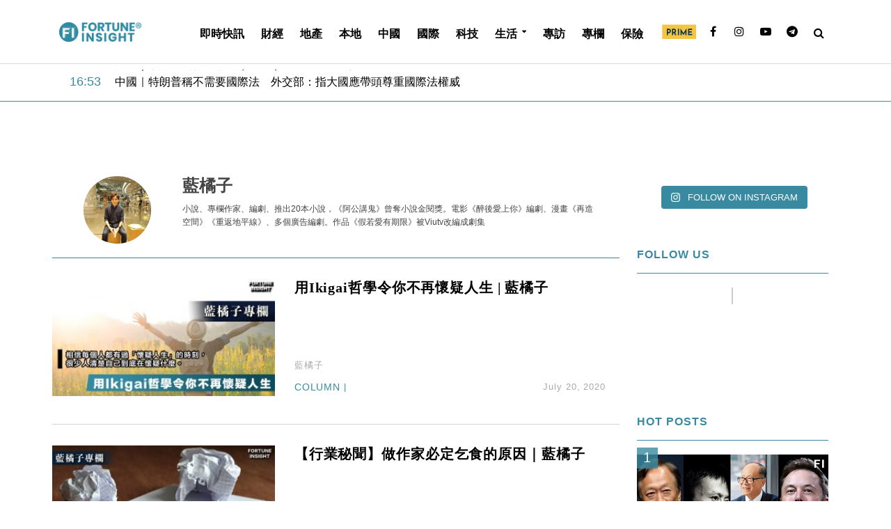

--- FILE ---
content_type: text/html; charset=UTF-8
request_url: https://fortuneinsight.com/web/author/bluegodzi/page/2/
body_size: 29962
content:
<!DOCTYPE html>
<html lang="en-US">
<head>
<meta charset="UTF-8">
<meta name="viewport" content="width=device-width,initial-scale=1.0">
<link rel="pingback" href="https://fortuneinsight.com/web/xmlrpc.php">
<title>藍橘子 &#8211; Page 2 &#8211; Fortune  Insight</title>
<style>
	/* Custom BSA_PRO Styles */

	/* fonts */

	/* form */
	.bsaProOrderingForm {   }
	.bsaProInput input,
	.bsaProInput input[type='file'],
	.bsaProSelectSpace select,
	.bsaProInputsRight .bsaInputInner,
	.bsaProInputsRight .bsaInputInner label {   }
	.bsaProPrice  {  }
	.bsaProDiscount  {   }
	.bsaProOrderingForm .bsaProSubmit,
	.bsaProOrderingForm .bsaProSubmit:hover,
	.bsaProOrderingForm .bsaProSubmit:active {   }

	/* alerts */
	.bsaProAlert,
	.bsaProAlert > a,
	.bsaProAlert > a:hover,
	.bsaProAlert > a:focus {  }
	.bsaProAlertSuccess {  }
	.bsaProAlertFailed {  }

	/* stats */
	.bsaStatsWrapper .ct-chart .ct-series.ct-series-b .ct-bar,
	.bsaStatsWrapper .ct-chart .ct-series.ct-series-b .ct-line,
	.bsaStatsWrapper .ct-chart .ct-series.ct-series-b .ct-point,
	.bsaStatsWrapper .ct-chart .ct-series.ct-series-b .ct-slice.ct-donut { stroke: #673AB7 !important; }

	.bsaStatsWrapper  .ct-chart .ct-series.ct-series-a .ct-bar,
	.bsaStatsWrapper .ct-chart .ct-series.ct-series-a .ct-line,
	.bsaStatsWrapper .ct-chart .ct-series.ct-series-a .ct-point,
	.bsaStatsWrapper .ct-chart .ct-series.ct-series-a .ct-slice.ct-donut { stroke: #FBCD39 !important; }

	/* Custom CSS */
	</style><meta name="twitter:title" content="用Ikigai哲學令你不再懷疑人生 | 藍橘子" /><meta name="twitter:image" content="https://fortuneinsight.com/web/wp-content/uploads/2020/07/BLUEORANGE.jpg" /><link rel='dns-prefetch' href='//fonts.googleapis.com' />
<link rel='dns-prefetch' href='//s.w.org' />
<link rel="alternate" type="application/rss+xml" title="Fortune  Insight &raquo; Feed" href="https://fortuneinsight.com/web/feed/" />
<link rel="alternate" type="application/rss+xml" title="Fortune  Insight &raquo; Posts by 藍橘子 Feed" href="https://fortuneinsight.com/web/author/bluegodzi/feed/" />
		<script type="text/javascript">
			window._wpemojiSettings = {"baseUrl":"https:\/\/s.w.org\/images\/core\/emoji\/12.0.0-1\/72x72\/","ext":".png","svgUrl":"https:\/\/s.w.org\/images\/core\/emoji\/12.0.0-1\/svg\/","svgExt":".svg","source":{"concatemoji":"https:\/\/fortuneinsight.com\/web\/wp-includes\/js\/wp-emoji-release.min.js?ver=5.2.16"}};
			!function(e,a,t){var n,r,o,i=a.createElement("canvas"),p=i.getContext&&i.getContext("2d");function s(e,t){var a=String.fromCharCode;p.clearRect(0,0,i.width,i.height),p.fillText(a.apply(this,e),0,0);e=i.toDataURL();return p.clearRect(0,0,i.width,i.height),p.fillText(a.apply(this,t),0,0),e===i.toDataURL()}function c(e){var t=a.createElement("script");t.src=e,t.defer=t.type="text/javascript",a.getElementsByTagName("head")[0].appendChild(t)}for(o=Array("flag","emoji"),t.supports={everything:!0,everythingExceptFlag:!0},r=0;r<o.length;r++)t.supports[o[r]]=function(e){if(!p||!p.fillText)return!1;switch(p.textBaseline="top",p.font="600 32px Arial",e){case"flag":return s([55356,56826,55356,56819],[55356,56826,8203,55356,56819])?!1:!s([55356,57332,56128,56423,56128,56418,56128,56421,56128,56430,56128,56423,56128,56447],[55356,57332,8203,56128,56423,8203,56128,56418,8203,56128,56421,8203,56128,56430,8203,56128,56423,8203,56128,56447]);case"emoji":return!s([55357,56424,55356,57342,8205,55358,56605,8205,55357,56424,55356,57340],[55357,56424,55356,57342,8203,55358,56605,8203,55357,56424,55356,57340])}return!1}(o[r]),t.supports.everything=t.supports.everything&&t.supports[o[r]],"flag"!==o[r]&&(t.supports.everythingExceptFlag=t.supports.everythingExceptFlag&&t.supports[o[r]]);t.supports.everythingExceptFlag=t.supports.everythingExceptFlag&&!t.supports.flag,t.DOMReady=!1,t.readyCallback=function(){t.DOMReady=!0},t.supports.everything||(n=function(){t.readyCallback()},a.addEventListener?(a.addEventListener("DOMContentLoaded",n,!1),e.addEventListener("load",n,!1)):(e.attachEvent("onload",n),a.attachEvent("onreadystatechange",function(){"complete"===a.readyState&&t.readyCallback()})),(n=t.source||{}).concatemoji?c(n.concatemoji):n.wpemoji&&n.twemoji&&(c(n.twemoji),c(n.wpemoji)))}(window,document,window._wpemojiSettings);
		</script>
		<style type="text/css">
img.wp-smiley,
img.emoji {
	display: inline !important;
	border: none !important;
	box-shadow: none !important;
	height: 1em !important;
	width: 1em !important;
	margin: 0 .07em !important;
	vertical-align: -0.1em !important;
	background: none !important;
	padding: 0 !important;
}
</style>
	<link rel='stylesheet' id='sbi_styles-css'  href='https://fortuneinsight.com/web/wp-content/plugins/instagram-feed/css/sbi-styles.min.css?ver=6.7.1' type='text/css' media='all' />
<link rel='stylesheet' id='wp-block-library-css'  href='https://fortuneinsight.com/web/wp-includes/css/dist/block-library/style.min.css?ver=5.2.16' type='text/css' media='all' />
<link rel='stylesheet' id='buy_sell_ads_pro_main_stylesheet-css'  href='https://fortuneinsight.com/web/wp-content/plugins/bsa-plugin-pro-scripteo/frontend/css/asset/style.css?v=4.3.1&#038;ver=5.2.16' type='text/css' media='all' />
<link rel='stylesheet' id='buy_sell_ads_pro_user_panel-css'  href='https://fortuneinsight.com/web/wp-content/plugins/bsa-plugin-pro-scripteo/frontend/css/asset/user-panel.css?ver=5.2.16' type='text/css' media='all' />
<link rel='stylesheet' id='buy_sell_ads_pro_template_stylesheet-css'  href='https://fortuneinsight.com/web/wp-content/plugins/bsa-plugin-pro-scripteo/frontend/css/all.css?ver=5.2.16' type='text/css' media='all' />
<link rel='stylesheet' id='buy_sell_ads_pro_animate_stylesheet-css'  href='https://fortuneinsight.com/web/wp-content/plugins/bsa-plugin-pro-scripteo/frontend/css/asset/animate.css?ver=5.2.16' type='text/css' media='all' />
<link rel='stylesheet' id='buy_sell_ads_pro_chart_stylesheet-css'  href='https://fortuneinsight.com/web/wp-content/plugins/bsa-plugin-pro-scripteo/frontend/css/asset/chart.css?ver=5.2.16' type='text/css' media='all' />
<link rel='stylesheet' id='buy_sell_ads_pro_carousel_stylesheet-css'  href='https://fortuneinsight.com/web/wp-content/plugins/bsa-plugin-pro-scripteo/frontend/css/asset/bsa.carousel.css?ver=5.2.16' type='text/css' media='all' />
<link rel='stylesheet' id='buy_sell_ads_pro_materialize_stylesheet-css'  href='https://fortuneinsight.com/web/wp-content/plugins/bsa-plugin-pro-scripteo/frontend/css/asset/material-design.css?ver=5.2.16' type='text/css' media='all' />
<link rel='stylesheet' id='jquery-ui-css'  href='https://fortuneinsight.com/web/wp-content/plugins/bsa-plugin-pro-scripteo/frontend/css/asset/ui-datapicker.css?ver=5.2.16' type='text/css' media='all' />
<link rel='stylesheet' id='cfblbcss-css'  href='https://fortuneinsight.com/web/wp-content/plugins/cardoza-facebook-like-box/cardozafacebook.css?ver=5.2.16' type='text/css' media='all' />
<link rel='stylesheet' id='contact-form-7-css'  href='https://fortuneinsight.com/web/wp-content/plugins/contact-form-7/includes/css/styles.css?ver=5.1.3' type='text/css' media='all' />
<link rel='stylesheet' id='herald-fonts-css'  href='https://fonts.googleapis.com/css?family=Lato%3A400%2C700&#038;subset=latin%2Clatin-ext&#038;ver=2.1.2' type='text/css' media='all' />
<link rel='stylesheet' id='herald-main-css'  href='https://fortuneinsight.com/web/wp-content/themes/herald/assets/css/min.css?ver=2.1.2' type='text/css' media='all' />
<style id='herald-main-inline-css' type='text/css'>
h1, .h1, .herald-no-sid .herald-posts .h2{ font-size: 4.0rem; }h2, .h2, .herald-no-sid .herald-posts .h3{ font-size: 3.3rem; }h3, .h3, .herald-no-sid .herald-posts .h4 { font-size: 2.8rem; }h4, .h4, .herald-no-sid .herald-posts .h5 { font-size: 2.3rem; }h5, .h5, .herald-no-sid .herald-posts .h6 { font-size: 1.9rem; }h6, .h6, .herald-no-sid .herald-posts .h7 { font-size: 1.6rem; }.h7 {font-size: 1.4rem;}.herald-entry-content, .herald-sidebar{font-size: 1.6rem;}.entry-content .entry-headline{font-size: 1.9rem;}body{font-size: 1.6rem;}.widget{font-size: 1.5rem;}.herald-menu{font-size: 1.6rem;}.herald-mod-title .herald-mod-h, .herald-sidebar .widget-title{font-size: 1.6rem;}.entry-meta .meta-item, .entry-meta a, .entry-meta span{font-size: 1.4rem;}.entry-meta.meta-small .meta-item, .entry-meta.meta-small a, .entry-meta.meta-small span{font-size: 1.3rem;}.herald-site-header .header-top,.header-top .herald-in-popup,.header-top .herald-menu ul {background: #ffffff;color: #aaaaaa;}.header-top a {color: #aaaaaa;}.header-top a:hover,.header-top .herald-menu li:hover > a{color: #ffffff;}.header-top .herald-menu-popup:hover > span,.header-top .herald-menu-popup-search span:hover,.header-top .herald-menu-popup-search.herald-search-active{color: #ffffff;}#wp-calendar tbody td a{background: #0288d1;color:#FFF;}.header-top .herald-login #loginform label,.header-top .herald-login p,.header-top a.btn-logout {color: #ffffff;}.header-top .herald-login #loginform input {color: #ffffff;}.header-top .herald-login .herald-registration-link:after {background: rgba(255,255,255,0.25);}.header-top .herald-login #loginform input[type=submit],.header-top .herald-in-popup .btn-logout {background-color: #ffffff;color: #ffffff;}.header-top a.btn-logout:hover{color: #ffffff;}.header-middle{background-color: #ffffff;color: #000000;}.header-middle a{color: #000000;}.header-middle.herald-header-wraper,.header-middle .col-lg-12{height: 92px;}.header-middle .site-title img{max-height: 92px;}.header-middle .sub-menu{background-color: #000000;}.header-middle .sub-menu a,.header-middle .herald-search-submit:hover,.header-middle li.herald-mega-menu .col-lg-3 a:hover,.header-middle li.herald-mega-menu .col-lg-3 a:hover:after{color: #ffffff;}.header-middle .herald-menu li:hover > a,.header-middle .herald-menu-popup-search:hover > span,.header-middle .herald-cart-icon:hover > a{color: #ffffff;background-color: #000000;}.header-middle .current-menu-parent a,.header-middle .current-menu-ancestor a,.header-middle .current_page_item > a,.header-middle .current-menu-item > a{background-color: rgba(0,0,0,0.2); }.header-middle .sub-menu > li > a,.header-middle .herald-search-submit,.header-middle li.herald-mega-menu .col-lg-3 a{color: rgba(255,255,255,0.7); }.header-middle .sub-menu > li:hover > a{color: #ffffff; }.header-middle .herald-in-popup{background-color: #000000;}.header-middle .herald-menu-popup a{color: #ffffff;}.header-middle .herald-in-popup{background-color: #000000;}.header-middle .herald-search-input{color: #ffffff;}.header-middle .herald-menu-popup a{color: #ffffff;}.header-middle .herald-menu-popup > span,.header-middle .herald-search-active > span{color: #000000;}.header-middle .herald-menu-popup:hover > span,.header-middle .herald-search-active > span{background-color: #000000;color: #ffffff;}.header-middle .herald-login #loginform label,.header-middle .herald-login #loginform input,.header-middle .herald-login p,.header-middle a.btn-logout,.header-middle .herald-login .herald-registration-link:hover,.header-middle .herald-login .herald-lost-password-link:hover {color: #ffffff;}.header-middle .herald-login .herald-registration-link:after {background: rgba(255,255,255,0.15);}.header-middle .herald-login a,.header-middle .herald-username a {color: #ffffff;}.header-middle .herald-login a:hover,.header-middle .herald-login .herald-registration-link,.header-middle .herald-login .herald-lost-password-link {color: #ffffff;}.header-middle .herald-login #loginform input[type=submit],.header-middle .herald-in-popup .btn-logout {background-color: #ffffff;color: #000000;}.header-middle a.btn-logout:hover{color: #000000;}.header-bottom{background: #ffffff;color: #000000;}.header-bottom a,.header-bottom .herald-site-header .herald-search-submit{color: #000000;}.header-bottom a:hover{color: #ffffff;}.header-bottom a:hover,.header-bottom .herald-menu li:hover > a,.header-bottom li.herald-mega-menu .col-lg-3 a:hover:after{color: #ffffff;}.header-bottom .herald-menu li:hover > a,.header-bottom .herald-menu-popup-search:hover > span,.header-bottom .herald-cart-icon:hover > a {color: #ffffff;background-color: #000000;}.header-bottom .current-menu-parent a,.header-bottom .current-menu-ancestor a,.header-bottom .current_page_item > a,.header-bottom .current-menu-item > a {background-color: rgba(0,0,0,0.2); }.header-bottom .sub-menu{background-color: #000000;}.header-bottom .herald-menu li.herald-mega-menu .col-lg-3 a,.header-bottom .sub-menu > li > a,.header-bottom .herald-search-submit{color: rgba(255,255,255,0.7); }.header-bottom .herald-menu li.herald-mega-menu .col-lg-3 a:hover,.header-bottom .sub-menu > li:hover > a{color: #ffffff; }.header-bottom .sub-menu > li > a,.header-bottom .herald-search-submit{color: rgba(255,255,255,0.7); }.header-bottom .sub-menu > li:hover > a{color: #ffffff; }.header-bottom .herald-in-popup {background-color: #000000;}.header-bottom .herald-menu-popup a {color: #ffffff;}.header-bottom .herald-in-popup,.header-bottom .herald-search-input {background-color: #000000;}.header-bottom .herald-menu-popup a,.header-bottom .herald-search-input{color: #ffffff;}.header-bottom .herald-menu-popup > span,.header-bottom .herald-search-active > span{color: #000000;}.header-bottom .herald-menu-popup:hover > span,.header-bottom .herald-search-active > span{background-color: #000000;color: #ffffff;}.header-bottom .herald-login #loginform label,.header-bottom .herald-login #loginform input,.header-bottom .herald-login p,.header-bottom a.btn-logout,.header-bottom .herald-login .herald-registration-link:hover,.header-bottom .herald-login .herald-lost-password-link:hover {color: #ffffff;}.header-bottom .herald-login .herald-registration-link:after {background: rgba(255,255,255,0.15);}.header-bottom .herald-login a {color: #ffffff;}.header-bottom .herald-login a:hover,.header-bottom .herald-login .herald-registration-link,.header-bottom .herald-login .herald-lost-password-link {color: #ffffff;}.header-bottom .herald-login #loginform input[type=submit],.header-bottom .herald-in-popup .btn-logout {background-color: #ffffff;color: #000000;}.header-bottom a.btn-logout:hover{color: #000000;}.herald-header-sticky{background: #398aa1;color: #ffffff;}.herald-header-sticky a{color: #ffffff;}.herald-header-sticky .herald-menu li:hover > a{color: #000000;background-color: #ffffff;}.herald-header-sticky .sub-menu{background-color: #ffffff;}.herald-header-sticky .sub-menu a{color: #000000;}.herald-header-sticky .sub-menu > li:hover > a{color: #398aa1;}.herald-header-sticky .herald-in-popup,.herald-header-sticky .herald-search-input {background-color: #ffffff;}.herald-header-sticky .herald-menu-popup a{color: #000000;}.herald-header-sticky .herald-menu-popup > span,.herald-header-sticky .herald-search-active > span{color: #ffffff;}.herald-header-sticky .herald-menu-popup:hover > span,.herald-header-sticky .herald-search-active > span{background-color: #ffffff;color: #000000;}.herald-header-sticky .herald-search-input,.herald-header-sticky .herald-search-submit{color: #000000;}.herald-header-sticky .herald-menu li:hover > a,.herald-header-sticky .herald-menu-popup-search:hover > span,.herald-header-sticky .herald-cart-icon:hover a {color: #000000;background-color: #ffffff;}.herald-header-sticky .herald-login #loginform label,.herald-header-sticky .herald-login #loginform input,.herald-header-sticky .herald-login p,.herald-header-sticky a.btn-logout,.herald-header-sticky .herald-login .herald-registration-link:hover,.herald-header-sticky .herald-login .herald-lost-password-link:hover {color: #000000;}.herald-header-sticky .herald-login .herald-registration-link:after {background: rgba(0,0,0,0.15);}.herald-header-sticky .herald-login a {color: #000000;}.herald-header-sticky .herald-login a:hover,.herald-header-sticky .herald-login .herald-registration-link,.herald-header-sticky .herald-login .herald-lost-password-link {color: #398aa1;}.herald-header-sticky .herald-login #loginform input[type=submit],.herald-header-sticky .herald-in-popup .btn-logout {background-color: #398aa1;color: #ffffff;}.herald-header-sticky a.btn-logout:hover{color: #ffffff;}.header-trending{background: #ffffff;color: #ffffff;}.header-trending a{color: #ffffff;}.header-trending a:hover{color: #ffffff;}.header-middle{ border-bottom: 1px solid rgba(0,0,0,0.15);}body { background-color: #ffffff;color: #444444;font-family: Arial, Helvetica, sans-serif;font-weight: 400;}.herald-site-content{background-color:#ffffff;}h1, h2, h3, h4, h5, h6,.h1, .h2, .h3, .h4, .h5, .h6, .h7{font-family: 'Lato';font-weight: 700;}.header-middle .herald-menu,.header-bottom .herald-menu,.herald-header-sticky .herald-menu,.herald-mobile-nav{font-family: Arial, Helvetica, sans-serif;font-weight: ;}.herald-menu li.herald-mega-menu .herald-ovrld .meta-category a{font-family: Arial, Helvetica, sans-serif;font-weight: 400;}.herald-entry-content blockquote p{color: #0288d1;}pre {background: rgba(68,68,68,0.06);border: 1px solid rgba(68,68,68,0.2);}thead {background: rgba(68,68,68,0.06);}a,.entry-title a:hover,.herald-menu .sub-menu li .meta-category a{color: #0288d1;}.entry-meta-wrapper .entry-meta span:before,.entry-meta-wrapper .entry-meta a:before,.entry-meta-wrapper .entry-meta .meta-item:before,.entry-meta-wrapper .entry-meta div,li.herald-mega-menu .sub-menu .entry-title a,.entry-meta-wrapper .herald-author-twitter{color: #444444;}.herald-mod-title h1,.herald-mod-title h2,.herald-mod-title h4{color: #ffffff;}.herald-mod-head:after,.herald-mod-title .herald-color,.widget-title:after,.widget-title span{color: #ffffff;background-color: #000000;}.herald-mod-title .herald-color a{color: #ffffff;}.herald-ovrld .meta-category a,.herald-fa-wrapper .meta-category a{background-color: #0288d1;}.meta-tags a,.widget_tag_cloud a,.herald-share-meta:after{background: rgba(0,0,0,0.1);}h1, h2, h3, h4, h5, h6,.entry-title a {color: #000000;}.herald-pagination .page-numbers,.herald-mod-subnav a,.herald-mod-actions a,.herald-slider-controls div,.meta-tags a,.widget.widget_tag_cloud a,.herald-sidebar .mks_autor_link_wrap a,.herald-sidebar .meks-instagram-follow-link a,.mks_themeforest_widget .mks_read_more a,.herald-read-more{color: #444444;}.widget.widget_tag_cloud a:hover,.entry-content .meta-tags a:hover{background-color: #0288d1;color: #FFF;}.herald-pagination .prev.page-numbers,.herald-pagination .next.page-numbers,.herald-pagination .prev.page-numbers:hover,.herald-pagination .next.page-numbers:hover,.herald-pagination .page-numbers.current,.herald-pagination .page-numbers.current:hover,.herald-next a,.herald-pagination .herald-next a:hover,.herald-prev a,.herald-pagination .herald-prev a:hover,.herald-load-more a,.herald-load-more a:hover,.entry-content .herald-search-submit,.herald-mod-desc .herald-search-submit,.wpcf7-submit{background-color:#0288d1;color: #FFF;}.herald-pagination .page-numbers:hover{background-color: rgba(68,68,68,0.1);}.widget a,.recentcomments a,.widget a:hover,.herald-sticky-next a:hover,.herald-sticky-prev a:hover,.herald-mod-subnav a:hover,.herald-mod-actions a:hover,.herald-slider-controls div:hover,.meta-tags a:hover,.widget_tag_cloud a:hover,.mks_autor_link_wrap a:hover,.meks-instagram-follow-link a:hover,.mks_themeforest_widget .mks_read_more a:hover,.herald-read-more:hover,.widget .entry-title a:hover,li.herald-mega-menu .sub-menu .entry-title a:hover,.entry-meta-wrapper .meta-item:hover a,.entry-meta-wrapper .meta-item:hover a:before,.entry-meta-wrapper .herald-share:hover > span,.entry-meta-wrapper .herald-author-name:hover,.entry-meta-wrapper .herald-author-twitter:hover,.entry-meta-wrapper .herald-author-twitter:hover:before{color:#0288d1;}.widget ul li a,.widget .entry-title a,.herald-author-name,.entry-meta-wrapper .meta-item,.entry-meta-wrapper .meta-item span,.entry-meta-wrapper .meta-item a,.herald-mod-actions a{color: #444444;}.widget li:before{background: rgba(68,68,68,0.3);}.widget_categories .count{background: #0288d1;color: #FFF;}input[type="submit"],.spinner > div{background-color: #0288d1;}.herald-mod-actions a:hover,.comment-body .edit-link a,.herald-breadcrumbs a:hover{color:#0288d1;}.herald-header-wraper .herald-soc-nav a:hover,.meta-tags span,li.herald-mega-menu .herald-ovrld .entry-title a,li.herald-mega-menu .herald-ovrld .entry-title a:hover,.herald-ovrld .entry-meta .herald-reviews i:before{color: #FFF;}.entry-meta .meta-item, .entry-meta span, .entry-meta a,.meta-category span,.post-date,.recentcomments,.rss-date,.comment-metadata a,.entry-meta a:hover,.herald-menu li.herald-mega-menu .col-lg-3 a:after,.herald-breadcrumbs,.herald-breadcrumbs a,.entry-meta .herald-reviews i:before{color: #ffffff;}.herald-lay-a .herald-lay-over{background: #ffffff;}.herald-pagination a:hover,input[type="submit"]:hover,.entry-content .herald-search-submit:hover,.wpcf7-submit:hover,.herald-fa-wrapper .meta-category a:hover,.herald-ovrld .meta-category a:hover,.herald-mod-desc .herald-search-submit:hover,.herald-single-sticky .herald-share li a:hover{cursor: pointer;text-decoration: none;background-image: -moz-linear-gradient(left,rgba(0,0,0,0.1) 0%,rgba(0,0,0,0.1) 100%);background-image: -webkit-gradient(linear,left top,right top,color-stop(0%,rgba(0,0,0,0.1)),color-stop(100%,rgba(0,0,0,0.1)));background-image: -webkit-linear-gradient(left,rgba(0,0,0,0.1) 0%,rgba(0,0,0,0.1) 100%);background-image: -o-linear-gradient(left,rgba(0,0,0,0.1) 0%,rgba(0,0,0,0.1) 100%);background-image: -ms-linear-gradient(left,rgba(0,0,0,0.1) 0%,rgba(0,0,0,0.1) 100%);background-image: linear-gradient(to right,rgba(0,0,0,0.1) 0%,rgba(0,0,0,0.1) 100%);}.herald-sticky-next a,.herald-sticky-prev a{color: #444444;}.herald-sticky-prev a:before,.herald-sticky-next a:before,.herald-comment-action,.meta-tags span,.herald-entry-content .herald-link-pages a{background: #444444;}.herald-sticky-prev a:hover:before,.herald-sticky-next a:hover:before,.herald-comment-action:hover,div.mejs-controls .mejs-time-rail .mejs-time-current,.herald-entry-content .herald-link-pages a:hover{background: #0288d1;} .herald-site-footer{background: #ffffff;color: #ffffff;}.herald-site-footer .widget-title span{color: #ffffff;background: transparent;}.herald-site-footer .widget-title:before{background:#ffffff;}.herald-site-footer .widget-title:after,.herald-site-footer .widget_tag_cloud a{background: rgba(255,255,255,0.1);}.herald-site-footer .widget li:before{background: rgba(255,255,255,0.3);}.herald-site-footer a,.herald-site-footer .widget a:hover,.herald-site-footer .widget .meta-category a,.herald-site-footer .herald-slider-controls .owl-prev:hover,.herald-site-footer .herald-slider-controls .owl-next:hover,.herald-site-footer .herald-slider-controls .herald-mod-actions:hover{color: #398aa1;}.herald-site-footer .widget a,.herald-site-footer .mks_author_widget h3{color: #ffffff;}.herald-site-footer .entry-meta .meta-item, .herald-site-footer .entry-meta span, .herald-site-footer .entry-meta a, .herald-site-footer .meta-category span, .herald-site-footer .post-date, .herald-site-footer .recentcomments, .herald-site-footer .rss-date, .herald-site-footer .comment-metadata a{color: #398aa1;}.herald-site-footer .mks_author_widget .mks_autor_link_wrap a, .herald-site-footer.mks_read_more a, .herald-site-footer .herald-read-more,.herald-site-footer .herald-slider-controls .owl-prev, .herald-site-footer .herald-slider-controls .owl-next, .herald-site-footer .herald-mod-wrap .herald-mod-actions a{border-color: rgba(255,255,255,0.2);}.herald-site-footer .mks_author_widget .mks_autor_link_wrap a:hover, .herald-site-footer.mks_read_more a:hover, .herald-site-footer .herald-read-more:hover,.herald-site-footer .herald-slider-controls .owl-prev:hover, .herald-site-footer .herald-slider-controls .owl-next:hover, .herald-site-footer .herald-mod-wrap .herald-mod-actions a:hover{border-color: rgba(57,138,161,0.5);}.herald-site-footer .widget_search .herald-search-input{color: #ffffff;}.herald-site-footer .widget_tag_cloud a:hover{background:#398aa1;color:#FFF;}.footer-bottom a{color:#ffffff;}.footer-bottom a:hover,.footer-bottom .herald-copyright a{color:#398aa1;}.footer-bottom .herald-menu li:hover > a{color: #398aa1;}.footer-bottom .sub-menu{background-color: rgba(0,0,0,0.5);} .herald-pagination{border-top: 1px solid rgba(0,0,0,0.1);}.entry-content a:hover,.comment-respond a:hover,.comment-reply-link:hover{border-bottom: 2px solid #0288d1;}.footer-bottom .herald-copyright a:hover{border-bottom: 2px solid #398aa1;}.herald-slider-controls .owl-prev,.herald-slider-controls .owl-next,.herald-mod-wrap .herald-mod-actions a{border: 1px solid rgba(68,68,68,0.2);}.herald-slider-controls .owl-prev:hover,.herald-slider-controls .owl-next:hover,.herald-mod-wrap .herald-mod-actions a:hover,.herald-author .herald-socials-actions .herald-mod-actions a:hover {border-color: rgba(2,136,209,0.5);}.herald-pagination,.herald-link-pages,#wp-calendar thead th,#wp-calendar tbody td,#wp-calendar tbody td:last-child{border-color: rgba(68,68,68,0.1);}.herald-lay-h:after,.herald-site-content .herald-related .herald-lay-h:after,.herald-lay-e:after,.herald-site-content .herald-related .herald-lay-e:after,.herald-lay-j:after,.herald-site-content .herald-related .herald-lay-j:after,.herald-lay-l:after,.herald-site-content .herald-related .herald-lay-l:after {background-color: rgba(68,68,68,0.1);}input[type="text"], input[type="email"], input[type="url"], input[type="tel"], input[type="number"], input[type="date"], input[type="password"], select, textarea,.herald-single-sticky,td,th,table,.mks_author_widget .mks_autor_link_wrap a,.widget .meks-instagram-follow-link a,.mks_read_more a,.herald-read-more{border-color: rgba(68,68,68,0.2);}.entry-content .herald-search-input,.herald-fake-button,input[type="text"]:focus, input[type="email"]:focus, input[type="url"]:focus, input[type="tel"]:focus, input[type="number"]:focus, input[type="date"]:focus, input[type="password"]:focus, textarea:focus{border-color: rgba(68,68,68,0.3);}.mks_author_widget .mks_autor_link_wrap a:hover,.widget .meks-instagram-follow-link a:hover,.mks_read_more a:hover,.herald-read-more:hover{border-color: rgba(2,136,209,0.5);}.comment-form,.herald-gray-area,.entry-content .herald-search-form,.herald-mod-desc .herald-search-form{background-color: rgba(68,68,68,0.06);border: 1px solid rgba(68,68,68,0.15);}.herald-boxed .herald-breadcrumbs{background-color: rgba(68,68,68,0.06);}.herald-breadcrumbs{border-color: rgba(68,68,68,0.15);}.single .herald-entry-content .herald-ad,.archive .herald-posts .herald-ad{border-top: 1px solid rgba(68,68,68,0.15);}.archive .herald-posts .herald-ad{border-bottom: 1px solid rgba(68,68,68,0.15);}li.comment .comment-body:after{background-color: rgba(68,68,68,0.06);}.herald-pf-invert .entry-title a:hover .herald-format-icon{background: #0288d1;}.herald-responsive-header{ box-shadow: 1px 0 0 1px rgba(0,0,0,0.15);}.herald-responsive-header,.herald-mobile-nav,.herald-responsive-header .herald-menu-popup-search .fa{color: #000000;background: #ffffff;}.herald-responsive-header a{color: #000000;}.herald-mobile-nav li a{color: #000000;}.herald-mobile-nav li a,.herald-mobile-nav .herald-mega-menu.herald-mega-menu-classic>.sub-menu>li>a{border-bottom: 1px solid rgba(0,0,0,0.15);}.herald-mobile-nav{border-right: 1px solid rgba(0,0,0,0.15);}.herald-mobile-nav li a:hover{color: #fff;background-color: #ffffff;}.herald-menu-toggler{color: #000000;border-color: rgba(0,0,0,0.15);}.herald-goto-top{color: #ffffff;background-color: #000000;}.herald-goto-top:hover{background-color: #0288d1;}.herald-responsive-header .herald-menu-popup > span,.herald-responsive-header .herald-search-active > span{color: #000000;}.herald-responsive-header .herald-menu-popup-search .herald-in-popup{background: #ffffff;}.herald-responsive-header .herald-search-input,.herald-responsive-header .herald-menu-popup-search .herald-search-submit{color: #444444;}.site-title a{text-transform: uppercase;}.site-description{text-transform: none;}.main-navigation{text-transform: uppercase;}.entry-title{text-transform: none;}.meta-category a{text-transform: uppercase;}.herald-mod-title{text-transform: none;}.herald-sidebar .widget-title{text-transform: none;}.herald-site-footer .widget-title{text-transform: none;}.fa-post-thumbnail:before, .herald-ovrld .herald-post-thumbnail span:before, .herald-ovrld .herald-post-thumbnail a:before { opacity: 0.5; }.herald-fa-item:hover .fa-post-thumbnail:before, .herald-ovrld:hover .herald-post-thumbnail a:before, .herald-ovrld:hover .herald-post-thumbnail span:before{ opacity: 0.8; }@media only screen and (min-width: 1249px) {.herald-site-header .header-top,.header-middle,.header-bottom,.herald-header-sticky,.header-trending{ display:block !important;}.herald-responsive-header,.herald-mobile-nav{display:none !important;}.herald-site-content {margin-top: 0 !important;}.herald-mega-menu .sub-menu {display: block;}.header-mobile-ad {display: none;}}
</style>
<link rel='stylesheet' id='herald_child_load_scripts-css'  href='https://fortuneinsight.com/web/wp-content/themes/herald-child/style.css?ver=2.1.2' type='text/css' media='screen' />
<link rel='stylesheet' id='hint-css'  href='https://fortuneinsight.com/web/wp-content/themes/herald-child/hint.min.css?ver=5.2.16' type='text/css' media='all' />
<link rel='stylesheet' id='meks-ads-widget-css'  href='https://fortuneinsight.com/web/wp-content/plugins/meks-easy-ads-widget/css/style.css?ver=2.0.4' type='text/css' media='all' />
<script type='text/javascript' src='https://fortuneinsight.com/web/wp-includes/js/jquery/jquery.js?ver=1.12.4-wp'></script>
<script type='text/javascript' src='https://fortuneinsight.com/web/wp-includes/js/jquery/jquery-migrate.min.js?ver=1.4.1'></script>
<script type='text/javascript'>
/* <![CDATA[ */
var thickboxL10n = {"next":"Next >","prev":"< Prev","image":"Image","of":"of","close":"Close","noiframes":"This feature requires inline frames. You have iframes disabled or your browser does not support them.","loadingAnimation":"https:\/\/fortuneinsight.com\/web\/wp-includes\/js\/thickbox\/loadingAnimation.gif"};
/* ]]> */
</script>
<script type='text/javascript' src='https://fortuneinsight.com/web/wp-includes/js/thickbox/thickbox.js?ver=3.1-20121105'></script>
<script type='text/javascript' src='https://fortuneinsight.com/web/wp-includes/js/underscore.min.js?ver=1.8.3'></script>
<script type='text/javascript' src='https://fortuneinsight.com/web/wp-includes/js/shortcode.min.js?ver=5.2.16'></script>
<script type='text/javascript' src='https://fortuneinsight.com/web/wp-admin/js/media-upload.min.js?ver=5.2.16'></script>
<script type='text/javascript' src='https://fortuneinsight.com/web/wp-content/plugins/bsa-plugin-pro-scripteo/frontend/js/script.js?ver=5.2.16'></script>
<script type='text/javascript' src='https://fortuneinsight.com/web/wp-content/plugins/bsa-plugin-pro-scripteo/frontend/js/jquery.viewportchecker.js?ver=5.2.16'></script>
<script type='text/javascript' src='https://fortuneinsight.com/web/wp-content/plugins/bsa-plugin-pro-scripteo/frontend/js/chart.js?ver=5.2.16'></script>
<script type='text/javascript' src='https://fortuneinsight.com/web/wp-content/plugins/bsa-plugin-pro-scripteo/frontend/js/bsa.carousel.js?ver=5.2.16'></script>
<script type='text/javascript' src='https://fortuneinsight.com/web/wp-content/plugins/bsa-plugin-pro-scripteo/frontend/js/jquery.simplyscroll.js?ver=5.2.16'></script>
<script type='text/javascript' src='https://fortuneinsight.com/web/wp-content/plugins/cardoza-facebook-like-box/cardozafacebook.js?ver=5.2.16'></script>
<script type='text/javascript'>
/* <![CDATA[ */
var misha_loadmore_params = {"ajaxurl":"https:\/\/fortuneinsight.com\/web\/wp-admin\/admin-ajax.php","posts":"{\"paged\":2,\"author_name\":\"bluegodzi\",\"error\":\"\",\"m\":\"\",\"p\":0,\"post_parent\":\"\",\"subpost\":\"\",\"subpost_id\":\"\",\"attachment\":\"\",\"attachment_id\":0,\"name\":\"\",\"pagename\":\"\",\"page_id\":0,\"second\":\"\",\"minute\":\"\",\"hour\":\"\",\"day\":0,\"monthnum\":0,\"year\":0,\"w\":0,\"category_name\":\"\",\"tag\":\"\",\"cat\":\"\",\"tag_id\":\"\",\"author\":62,\"feed\":\"\",\"tb\":\"\",\"meta_key\":\"\",\"meta_value\":\"\",\"preview\":\"\",\"s\":\"\",\"sentence\":\"\",\"title\":\"\",\"fields\":\"\",\"menu_order\":\"\",\"embed\":\"\",\"category__in\":[],\"category__not_in\":[],\"category__and\":[],\"post__in\":[],\"post__not_in\":[],\"post_name__in\":[],\"tag__in\":[],\"tag__not_in\":[],\"tag__and\":[],\"tag_slug__in\":[],\"tag_slug__and\":[],\"post_parent__in\":[],\"post_parent__not_in\":[],\"author__in\":[],\"author__not_in\":[],\"ignore_sticky_posts\":false,\"suppress_filters\":false,\"cache_results\":false,\"update_post_term_cache\":true,\"lazy_load_term_meta\":true,\"update_post_meta_cache\":true,\"post_type\":\"\",\"posts_per_page\":20,\"nopaging\":false,\"comments_per_page\":\"50\",\"no_found_rows\":false,\"order\":\"DESC\"}","current_page":"2","max_page":"2"};
var misha_loadmore_params0 = {"ajaxurl":"https:\/\/fortuneinsight.com\/web\/wp-admin\/admin-ajax.php","posts":"{\"paged\":2,\"author_name\":\"bluegodzi\",\"error\":\"\",\"m\":\"\",\"p\":0,\"post_parent\":\"\",\"subpost\":\"\",\"subpost_id\":\"\",\"attachment\":\"\",\"attachment_id\":0,\"name\":\"\",\"pagename\":\"\",\"page_id\":0,\"second\":\"\",\"minute\":\"\",\"hour\":\"\",\"day\":0,\"monthnum\":0,\"year\":0,\"w\":0,\"category_name\":\"\",\"tag\":\"\",\"cat\":\"\",\"tag_id\":\"\",\"author\":62,\"feed\":\"\",\"tb\":\"\",\"meta_key\":\"\",\"meta_value\":\"\",\"preview\":\"\",\"s\":\"\",\"sentence\":\"\",\"title\":\"\",\"fields\":\"\",\"menu_order\":\"\",\"embed\":\"\",\"category__in\":[],\"category__not_in\":[],\"category__and\":[],\"post__in\":[],\"post__not_in\":[],\"post_name__in\":[],\"tag__in\":[],\"tag__not_in\":[],\"tag__and\":[],\"tag_slug__in\":[],\"tag_slug__and\":[],\"post_parent__in\":[],\"post_parent__not_in\":[],\"author__in\":[],\"author__not_in\":[],\"ignore_sticky_posts\":false,\"suppress_filters\":false,\"cache_results\":false,\"update_post_term_cache\":true,\"lazy_load_term_meta\":true,\"update_post_meta_cache\":true,\"post_type\":\"\",\"posts_per_page\":20,\"nopaging\":false,\"comments_per_page\":\"50\",\"no_found_rows\":false,\"order\":\"DESC\"}","current_page":"2","max_page":"2"};
var misha_loadmore_params1 = {"ajaxurl":"https:\/\/fortuneinsight.com\/web\/wp-admin\/admin-ajax.php","posts":"{\"paged\":2,\"author_name\":\"bluegodzi\",\"error\":\"\",\"m\":\"\",\"p\":0,\"post_parent\":\"\",\"subpost\":\"\",\"subpost_id\":\"\",\"attachment\":\"\",\"attachment_id\":0,\"name\":\"\",\"pagename\":\"\",\"page_id\":0,\"second\":\"\",\"minute\":\"\",\"hour\":\"\",\"day\":0,\"monthnum\":0,\"year\":0,\"w\":0,\"category_name\":\"\",\"tag\":\"\",\"cat\":\"\",\"tag_id\":\"\",\"author\":62,\"feed\":\"\",\"tb\":\"\",\"meta_key\":\"\",\"meta_value\":\"\",\"preview\":\"\",\"s\":\"\",\"sentence\":\"\",\"title\":\"\",\"fields\":\"\",\"menu_order\":\"\",\"embed\":\"\",\"category__in\":[],\"category__not_in\":[],\"category__and\":[],\"post__in\":[],\"post__not_in\":[],\"post_name__in\":[],\"tag__in\":[],\"tag__not_in\":[],\"tag__and\":[],\"tag_slug__in\":[],\"tag_slug__and\":[],\"post_parent__in\":[],\"post_parent__not_in\":[],\"author__in\":[],\"author__not_in\":[],\"ignore_sticky_posts\":false,\"suppress_filters\":false,\"cache_results\":false,\"update_post_term_cache\":true,\"lazy_load_term_meta\":true,\"update_post_meta_cache\":true,\"post_type\":\"\",\"posts_per_page\":20,\"nopaging\":false,\"comments_per_page\":\"50\",\"no_found_rows\":false,\"order\":\"DESC\"}","current_page":"2","max_page":"2"};
var misha_loadmore_params2 = {"ajaxurl":"https:\/\/fortuneinsight.com\/web\/wp-admin\/admin-ajax.php","posts":"{\"paged\":2,\"author_name\":\"bluegodzi\",\"error\":\"\",\"m\":\"\",\"p\":0,\"post_parent\":\"\",\"subpost\":\"\",\"subpost_id\":\"\",\"attachment\":\"\",\"attachment_id\":0,\"name\":\"\",\"pagename\":\"\",\"page_id\":0,\"second\":\"\",\"minute\":\"\",\"hour\":\"\",\"day\":0,\"monthnum\":0,\"year\":0,\"w\":0,\"category_name\":\"\",\"tag\":\"\",\"cat\":\"\",\"tag_id\":\"\",\"author\":62,\"feed\":\"\",\"tb\":\"\",\"meta_key\":\"\",\"meta_value\":\"\",\"preview\":\"\",\"s\":\"\",\"sentence\":\"\",\"title\":\"\",\"fields\":\"\",\"menu_order\":\"\",\"embed\":\"\",\"category__in\":[],\"category__not_in\":[],\"category__and\":[],\"post__in\":[],\"post__not_in\":[],\"post_name__in\":[],\"tag__in\":[],\"tag__not_in\":[],\"tag__and\":[],\"tag_slug__in\":[],\"tag_slug__and\":[],\"post_parent__in\":[],\"post_parent__not_in\":[],\"author__in\":[],\"author__not_in\":[],\"ignore_sticky_posts\":false,\"suppress_filters\":false,\"cache_results\":false,\"update_post_term_cache\":true,\"lazy_load_term_meta\":true,\"update_post_meta_cache\":true,\"post_type\":\"\",\"posts_per_page\":20,\"nopaging\":false,\"comments_per_page\":\"50\",\"no_found_rows\":false,\"order\":\"DESC\"}","current_page":"2","max_page":"2"};
var misha_loadmore_params3 = {"ajaxurl":"https:\/\/fortuneinsight.com\/web\/wp-admin\/admin-ajax.php","posts":"{\"paged\":2,\"author_name\":\"bluegodzi\",\"error\":\"\",\"m\":\"\",\"p\":0,\"post_parent\":\"\",\"subpost\":\"\",\"subpost_id\":\"\",\"attachment\":\"\",\"attachment_id\":0,\"name\":\"\",\"pagename\":\"\",\"page_id\":0,\"second\":\"\",\"minute\":\"\",\"hour\":\"\",\"day\":0,\"monthnum\":0,\"year\":0,\"w\":0,\"category_name\":\"\",\"tag\":\"\",\"cat\":\"\",\"tag_id\":\"\",\"author\":62,\"feed\":\"\",\"tb\":\"\",\"meta_key\":\"\",\"meta_value\":\"\",\"preview\":\"\",\"s\":\"\",\"sentence\":\"\",\"title\":\"\",\"fields\":\"\",\"menu_order\":\"\",\"embed\":\"\",\"category__in\":[],\"category__not_in\":[],\"category__and\":[],\"post__in\":[],\"post__not_in\":[],\"post_name__in\":[],\"tag__in\":[],\"tag__not_in\":[],\"tag__and\":[],\"tag_slug__in\":[],\"tag_slug__and\":[],\"post_parent__in\":[],\"post_parent__not_in\":[],\"author__in\":[],\"author__not_in\":[],\"ignore_sticky_posts\":false,\"suppress_filters\":false,\"cache_results\":false,\"update_post_term_cache\":true,\"lazy_load_term_meta\":true,\"update_post_meta_cache\":true,\"post_type\":\"\",\"posts_per_page\":20,\"nopaging\":false,\"comments_per_page\":\"50\",\"no_found_rows\":false,\"order\":\"DESC\"}","current_page":"2","max_page":"2"};
/* ]]> */
</script>
<script type='text/javascript' src='https://fortuneinsight.com/web/wp-content/themes/herald-child/myloadmore.js?ver=5.2.16'></script>
<script type='text/javascript' src='https://fortuneinsight.com/web/wp-content/themes/herald-child/add-on/jq-vertical-loop/jquery-vertical-loop.js?ver=5.2.16'></script>
<script type='text/javascript'>
/* <![CDATA[ */
var the_ajax_script = {"ajaxurl":"https:\/\/fortuneinsight.com\/web\/wp-admin\/admin-ajax.php","ajax_nonce":"82d6f138be"};
/* ]]> */
</script>
<script type='text/javascript' src='https://fortuneinsight.com/web/wp-content/plugins/wp-subscribe-form/includes/js/sfba-form-ajax.js?ver=5.2.16'></script>
<link rel='https://api.w.org/' href='https://fortuneinsight.com/web/wp-json/' />
<link rel="EditURI" type="application/rsd+xml" title="RSD" href="https://fortuneinsight.com/web/xmlrpc.php?rsd" />
<link rel="wlwmanifest" type="application/wlwmanifest+xml" href="https://fortuneinsight.com/web/wp-includes/wlwmanifest.xml" /> 
<meta name="generator" content="WordPress 5.2.16" />
			<meta property="fb:pages" content="127745917936616" />
			<!-- Google tag (gtag.js)  GA4 -->
<script async src="https://www.googletagmanager.com/gtag/js?id=G-L132G1BBYJ"></script>
<script>
  window.dataLayer = window.dataLayer || [];
  function gtag(){dataLayer.push(arguments);}
  gtag('js', new Date());

  gtag('config', 'G-L132G1BBYJ');
</script>

<!-- Global site tag (gtag.js) - Google Analytics -->
<script async src="https://www.googletagmanager.com/gtag/js?id=UA-109645972-1"></script>
<script>
  window.dataLayer = window.dataLayer || [];
  function gtag(){dataLayer.push(arguments);}
  gtag('js', new Date());

  gtag('config', 'UA-109645972-1');
</script>

<meta property="fb:app_id" content="779329305598319" />

<script>
  window.fbAsyncInit = function() {
    FB.init({
      appId      : '779329305598319',
      xfbml      : true,
      version    : 'v2.11'
    });
  
    FB.AppEvents.logPageView();
  
  };

  (function(d, s, id){
     var js, fjs = d.getElementsByTagName(s)[0];
     if (d.getElementById(id)) {return;}
     js = d.createElement(s); js.id = id;
     js.src = "https://connect.facebook.net/en_US/sdk.js";
     fjs.parentNode.insertBefore(js, fjs);
   }(document, 'script', 'facebook-jssdk'));
</script>

<!-- Facebook Pixel Code -->
<script>
  !function(f,b,e,v,n,t,s)
  {if(f.fbq)return;n=f.fbq=function(){n.callMethod?
  n.callMethod.apply(n,arguments):n.queue.push(arguments)};
  if(!f._fbq)f._fbq=n;n.push=n;n.loaded=!0;n.version='2.0';
  n.queue=[];t=b.createElement(e);t.async=!0;
  t.src=v;s=b.getElementsByTagName(e)[0];
  s.parentNode.insertBefore(t,s)}(window, document,'script',
  'https://connect.facebook.net/en_US/fbevents.js');
  fbq('init', '1424057774371663');
  fbq('track', 'PageView');
</script>

<!-- End Facebook Pixel Code -->



<!-- Facebook Pixel Code -->
<script>
!function(f,b,e,v,n,t,s)
{if(f.fbq)return;n=f.fbq=function(){n.callMethod?
n.callMethod.apply(n,arguments):n.queue.push(arguments)};
if(!f._fbq)f._fbq=n;n.push=n;n.loaded=!0;n.version='2.0';
n.queue=[];t=b.createElement(e);t.async=!0;
t.src=v;s=b.getElementsByTagName(e)[0];
s.parentNode.insertBefore(t,s)}(window, document,'script',
'https://connect.facebook.net/en_US/fbevents.js');
fbq('init', '994906914033441');
fbq('track', 'PageView');
</script>
<noscript><img height="1" width="1" style="display:none"
src="https://www.facebook.com/tr?id=994906914033441&ev=PageView&noscript=1"
/></noscript>
<!-- End Facebook Pixel Code --> <style type="text/css">.smooth_slider{margin: 0 auto;}
.smooth_slider .smooth_nav, #smooth_slider_1_nav{left:50%;}
.smooth_slider .smooth_nav a.smooth_slider_bnav{transparent url(buttons/dots/nav.png) no-repeat 0 0 !important;}
h1, h2, h3, h4, h5, h6, #siteinfo div, .activity-header{font-family:Lucida Grande !important;}
.smooth_slider h2{text-align:center;}
@media only screen and (max-width: 500px){
.smooth_slider a{ font-size:19.25px !important;}
.smooth_slider h2{line-height:18px !important;}
.smooth_slider .smooth_nav, #smooth_slider_1_nav{left:40%;}
}</style>
<style type="text/css">0</style><!--[if IE]>
<link rel='stylesheet' type='text/css' href='https://fortuneinsight.com/web/wp-content/plugins/use-your-drive/css/skin-ie.css' />
<![endif]-->
<!--[if IE 8]>
<style>#UseyourDrive .uyd-grid .entry_thumbnail img{margin:0!important}</style>
<![endif]-->
<!-- Instagram Feed CSS -->
<style type="text/css">
#sb_instagram .sbi_photo img{
object-fit: contain !important;
}
</style>
<link rel="icon" href="https://fortuneinsight.com/web/wp-content/uploads/2018/02/FI2-1-150x150.png" sizes="32x32" />
<link rel="icon" href="https://fortuneinsight.com/web/wp-content/uploads/2018/02/FI2-1-300x300.png" sizes="192x192" />
<link rel="apple-touch-icon-precomposed" href="https://fortuneinsight.com/web/wp-content/uploads/2018/02/FI2-1-300x300.png" />
<meta name="msapplication-TileImage" content="https://fortuneinsight.com/web/wp-content/uploads/2018/02/FI2-1-300x300.png" />
<style type="text/css">nav.main-navigation.herald-menu, .herald-mobile-nav, nav.secondary-navigation.herald-menu{ font-family: "Futura BT W01 Bold","Helvetica Neue",Arial,Sans-serif !important; font-weight: bold; } /*ads pro align center 20190503 Richard*/ #bsa-block-300--250.bsaProContainerNew .bsaProItem, #bsa-block-728--90.bsaProContainerNew .bsaProItem{ margin: .8% auto !important; float: none; } /* add telegram & soical icon*/ .herald-soc-nav li a[href*="t.me"]::before { content: "\f2c6"; } .herald-soc-nav li:hover > a[href*="t.me"] { background: #279fd6; } .fa-youtube:before{ content: "\f16a"; padding-left: 1px; line-height: 28px; } .fa-telegram:before { line-height: 28px; padding-left: 1px; } .fa-instagram:before { padding-left: 1px; line-height: 28px; } /* fixed post display subtitle cannot bold */ .alignnone{ margin: 0px 0px 30px 0; } strong span, strong span b, span b{font-weight:bold !important;} .herald-mobile-nav{ z-index:-1; left:-270px; width:270px; } #header{ width: 100%; position: fixed; top:0px; } .herald-single .entry-header { max-width: 1140px; } .herald-site-header { z-index: 3; } .admin-bar .herald-mobile-nav, .admin-bar .herald-responsive-header { } #header .hel-c.herald-go-hor { padding-top: 20px; } #related .herald-mod-wrap .herald-mod-head { border-bottom: 1px solid #398aa1; } .herald-ad.herald-slide.herald-below-header { top: 120px; z-index: 2; } .herald-main-content .row{ padding-right : 10px; } .header-middle .herald-menu, .header-bottom .herald-menu, .herald-header-sticky .herald-menu{ font-family: 'Noto Sans HK',Helvetica,Arial,serif !important; } .herald-section { margin-top: 92px; } .widget-title { border-bottom: 1px solid; font-family: 'Noto Sans HK',Helvetica,Arial,serif !important; font-size: 16.0px; color: rgba(57,138,161,1.0); text-align: left; padding-bottom : 10px; } .herald-mod-head:after, .herald-mod-title .herald-color, .widget-title:after, .widget-title span { font-family: 'Noto Sans HK',Helvetica,Arial,serif !important; color: rgba(57,138,161,1.0); background-color: transparent; text-transform : uppercase; letter-spacing: 1.0px; } .herald-header-wraper .container { width: 1150px; } #fblbx{ height: 200px; text-align: center; } .footer-bottom { background: none; height: 78px; } .hel-c.herald-go-hor{ padding-top:20px; } .herald-site-footer .footer-bottom { line-height: 2.8rem; } .misha_loadmore, .misha_loadmore_home, .misha_loadmore_search{ border-radius: 8px; border-style: solid; border-width: 1px; border-color: transparent; background-color: rgb(57, 138, 161); height: 35px; width: 130px; display: block; position : absolute; bottom:10px; margin-left: 43%; -ms-transform: rotate(0); -webkit-transform: rotate(0); transform: rotate(0); font-family: 'Noto Sans HK',Helvetica,Arial,serif; font-size: 14px; color: #ffffff; text-align: Center; line-height: 32px; } @media only screen and (min-width: 1200px) { .herald-section.container { width: 1140px; } } .footer-bottom{ background:#398aa1; } .hel-c.herald-go-hor{ top:8.5px !important; } .herald-lay-b .herald-post-thumbnail { width: 320px; } .herald-lay-b img, .herald-lay-i img{ width: 320px; } .ranking_no{ background-color: rgba(57,138,161,0.8); height: 30px; width: 30px; position: absolute; transform: rotate(0); font-family: 'FZLTTHK--GBK1-0',Helvetica,Arial,serif; font-size: 20px; color: rgba(255,255,255,1.0); text-align: left; line-height: 28px; text-align: center; margin-top: -10px; } .hel-l.herald-go-hor{ text-align: center; } .site-branding { width: 118px; font-family: 'FZLTTHK--GBK1-0',Helvetica,Arial,serif; } .site-title.h1 { text-align: center; font-size: 18px; line-height: 25px; letter-spacing: 1.0px; } .site-title.h1 a { font-family: 'FZLTTHK--GBK1-0',Helvetica,Arial,serif; } #sticky-header .site-branding { width: 100%;; } .herald-module .herald-posts .herald-lay-f, .herald-site-content .herald-related .herald-lay-f { width: 33.33%; min-height: 250px; } .home-post-bottom { position: absolute; top: 110px; padding-right: 40px; } .hv_second { top: 80px; } li.menu-item-27564{ cursor:pointer; } .fi_blogger_name{ text-align:center; font-size: 14px; color: rgba(57,138,161,1.0); text-align: center; line-height: 19px; padding-top: 5px; } .fi_blogger_container{ float:left; height:150px; text-align:center; overflow:hidden; } #fi-blog-list{ width: 90px; border-radius:50px; } @media only screen and (max-width:420px) { #fi-blog-list { width: 80px; } } @media only screen and (max-width:380px) { #fi-blog-list { width: 68px; } } .social_icon_3{ display: inline-block; color: black; font-size: 26px; } .social_icon_3 li{ display: inline-block; float: left; position: relative; list-style: none; padding: 3px; width: 45px; height: 45px; margin-right: 5px; margin-left: 5px; } .social_icon_3 .fa-facebook { border: 1px solid #399aa1; color: #339aa1; display: block; text-align: center; padding: 5px; width: 35px; height: 35px; border-radius: 50%; } .social_icon_3 .fa-instagram, .social_icon_3 .fa-youtube,.social_icon_3 .fa-telegram { border: 1px solid #399aa1; color: #339aa1; display: block; text-align: center; padding: 3px; width: 35px; height: 35px; border-radius: 50%; } .social_icon_3 .fa-envelope { border: 1px solid #399aa1; color: #339aa1; display: block; text-align: center; padding: 5px; width: 35px; height: 35px; border-radius: 50%; font-size: 21px; } .herald-single .entry-header { margin-bottom: 45px; } .entry-title.h3{ font-size : 20px; } .entry-title.h5{ font-size : 16px; } .herald-post-thumbnail{ background-color: transparent; } .tptn_posts img, .tptn_posts_daily img { width : fit-content; width: -moz-fit-content; } .tptn_posts .tptn_after_thumb , .tptn_posts_daily .tptn_after_thumb{ font-family: 'Noto Sans HK',Helvetica,Arial,serif; font-size: 16.0px; width: fit-content; } .tptn_posts li, .tptn_posts_daily li { margin-bottom: 25px; padding-bottom: 15px; display: inline-block; border-bottom: #EDEDED 1px solid; } .herald-header-sticky .herald-menu>ul>li>a{ line-height: 35px; } .herald-header-sticky .hel-c.herald-go-hor{ padding-top: 0px; } .site-title a{ color: #398aa1; } .herald-header-sticky a { color: #ffffff !important; } .footer-widgets .row { text-align: center; } .home-post-date ,.home-post-author a ,.home-first-post-date ,.home-first-post-author a{ font-size: 13px; color: #ababab; } .home-post-cat ,.home-first-post-cat{ font-size: 13px; color: #398aa1; } .herald-posts .herald-lay-a.post { border-top: none; } .herald-posts .post, .herald-posts .instant_news { padding-top: 30px; padding-left : 0px; padding-right: 0px; border-top: 1px solid #D2D2D2; border-bottom: none; } .herald-posts .herald-lay-f.post { padding-left : 15px; padding-right: 15px; } .herald-posts .post:first-child { border-top: 1px solid #398AA1; } .herald-posts .herald-lay-f.post { border-top: 1px solid #398AA1; border-bottom: none; } #herald-module-0-2 ,#herald-module-0-3 , #herald-module-0-4 ,#herald-module-0-5{ border-bottom: 1px solid #EDEDED; padding-bottom: 15px; } .herald-mod-wrap .herald-mod-head { margin-top: 10px; margin-bottom: 10px; } .herald-lay-a { margin-bottom: 10px; } .col-mod-main.row .herald-sticky-share .herald-share li { float: left; } .col-mod-main.row .herald-sticky-share { margin: 0; text-align: left; } #content div:nth-child(1) article #fblbx{ display: block; } #content div:nth-child(1) article #sb_instagram{ display: block; } #content div:nth-child(1) article #custom_html-7{ margin-bottom: 20px; } #content div article #fblbx{ display: none; } #content div article #sb_instagram{ display: none; } #content div article #custom_html-7{ margin-bottom: 0px; } .header-middle .current-menu-parent a, .header-middle .current-menu-ancestor a, .header-middle .current_page_item > a, .header-middle .current-menu-item > a { background-color: transparent; } .herald-sticky.is_stuck { top: 130px; } .herald-sticky-share { padding-bottom: 20px; } nav.secondary-navigation.herald-menu{ text-transform: none !important; } .herald-sticky-share .herald-share a { background: rgba(57,138,161,1.0) !important; display: block; width: 30px; height: 30px; color: #FFF; text-align: center; padding: 3px; border-radius: 50%; } .herald-single-sticky .herald-share li a { border-radius: 50%; height: 30px; font-size: 1.2rem; line-height: 28px; padding: 2px 0; } .entry-meta a, .entry-meta span{ color:#000000; } body { font-family: 'Noto Sans HK',Helvetica,Arial,serif; } .secondary-navigation{ background-color:white; } #menu-menu_fi_new_sub{ background-color:white; display:none; } .herald-site-footer { margin-top: 20px; border-top: 1px solid #dddddd; } .herald-menu li:hover > a, .herald-menu li.isActive > a{ color: #398aa1 !important; background-color: #ffffff !important; border-bottom: 2px solid #398aa1 !important; } .menu_active a { color:#398aa1; border-bottom:2px solid #398aa1; } .herald-pagination .prev.page-numbers, .herald-pagination .next.page-numbers, .herald-pagination .prev.page-numbers:hover, .herald-pagination .next.page-numbers:hover, .herald-pagination .page-numbers.current, .herald-pagination .page-numbers.current:hover, .herald-next a, .herald-pagination .herald-next a:hover, .herald-prev a, .herald-pagination .herald-prev a:hover, .herald-load-more a, .herald-load-more a:hover, .entry-content .herald-search-submit, .herald-mod-desc .herald-search-submit, .wpcf7-submit { background-color: #398aa1; } .header-middle .sub-menu { background-color: #ffffff; } .header-middle .sub-menu > li > a, .header-middle .herald-search-submit, .header-middle li.herald-mega-menu .col-lg-3 a { color: #000000; } .header-middle .herald-search-input { color: #000000; } .header-middle .herald-in-popup .herald-search-form { padding: 5px; } .tptn_link img{ padding-bottom : 10px; } .misha_loadmore_home{ cursor:pointer; } a, .entry-title a:hover, .herald-menu .sub-menu li .meta-category a { color: rgba(57,138,161,1); } #herald-module-0-1 .herald-post-thumbnail.herald-format-icon-middle img { min-width: 330px; } #herald-module-0-1 .herald-lay-b .entry-header { padding-top : 10px; } .widget a, .recentcomments a, .widget a:hover, .herald-sticky-next a:hover, .herald-sticky-prev a:hover, .herald-mod-subnav a:hover, .herald-mod-actions a:hover, .herald-slider-controls div:hover, .meta-tags a:hover, .widget_tag_cloud a:hover, .mks_autor_link_wrap a:hover, .meks-instagram-follow-link a:hover, .mks_themeforest_widget .mks_read_more a:hover, .herald-read-more:hover, .widget .entry-title a:hover, li.herald-mega-menu .sub-menu .entry-title a:hover, .entry-meta-wrapper .meta-item:hover a, .entry-meta-wrapper .meta-item:hover a:before, .entry-meta-wrapper .herald-share:hover > span, .entry-meta-wrapper .herald-author-name:hover, .entry-meta-wrapper .herald-author-twitter:hover, .entry-meta-wrapper .herald-author-twitter:hover:before{ color :rgba(57,138,161,1); } .herald-mod-wrap .herald-mod-h , .widget-title span { padding: 4px 0px 5px; } h1, .h1, .herald-no-sid .herald-posts .h2 { font-size: 3rem; } .herald-txt-module{ margin-bottom: 10px; } .herald-nav-toggle { font-size: 20px; padding: 13px 0; } .author-photo{ padding-top: 15px; padding-left: 15px !important; } #fi-blog-detail-col{ float: left; padding: 0px 10px 10px 30px; /*width: 80%;*/ } #auth_desc{ margin: 0; padding: 0; border: 0; font-size: 12px; font-weight: normal; vertical-align: baseline; background: transparent; padding-bottom: 35px; } #fi-blog-detail { font-weight: bold; font-size: 1.5em; padding: 10px 0px 5px 0px; } .herald-mod-wrap .herald-mod-head{ left: -20px; } .author-photo img{ float:left; padding-bottom:0px; border-radius:50%; margin-bottom: 20px; } .footer-bottom .hel-c { padding-top: 5px; } .ig-feed .herald-mod-head { border-bottom: 1px solid #398aa1; padding-bottom: 10px; } .entry-content a:hover, .comment-respond a:hover, .comment-reply-link:hover { border-bottom: 2px solid #398aa1; } .app_store_dl{ padding-right: 0px!important; padding-left: 30px!important; text-align: right; } .app_store_dl img{ max-height : 35px; } .google_play_dl{ padding-right: 30px !important; padding-left: 0px !important ; text-align: left; } .google_play_dl img{ max-height : 35px; } .fi-footer-cpright , .fi-footer-cpright-2{ display:inline-block; } .herald-entry-content .fb_iframe_widget, .herald-entry-content iframe { margin-bottom: 0px; } .herald-entry-content p{ line-height: 1.8; } .comment-metadata a, .fn, .fn a, .says{ font-size:13px; color: #ababab; } .herald-single .col-mod-single .meta-category{ font-size:13px; } @media only screen and (max-width: 1439px) and (min-width: 768px){ .herald-module .herald-posts .herald-lay-f, .herald-site-content .herald-related .herald-lay-f{ width: 33.33%; min-height: 250px; } .misha_loadmore, .misha_loadmore_home, .misha_loadmore_search{ } } @media only screen and (max-width: 1249px){ .herald-responsive-header { height: 45px; } .herald-responsive-header .herald-menu-popup-search{ padding : 15px 10px 0 0; } .herald-ad.herald-slide.herald-below-header { top: 45px; margin: 0px; width:100%; z-index: 2; background: white; } .app_store_dl{ padding-right: 0px!important; padding-left: 30px!important; margin-left: 0px!important; } .google_play_dl{ padding-right: 30px!important; padding-left: 0px!important; } body.herald-menu-open { position: fixed; z-index: 0; top: 0; } } @media only screen and (max-width: 1249px) and (min-width: 768px){ .herald-module .herald-posts .herald-lay-f, .herald-site-content .herald-related .herald-lay-f{ width: 33.33%; min-height: 250px; } .herald-posts .herald-lay-f.post { padding-left : 15px; padding-right: 15px; } .site-title.h1 { line-height: 48px; } .site-branding { width: auto; } .home-post-bottom{ position: absolute; bottom: 0px; padding-right: 40px; } .hv_second { top: 80px; } .herald-section { margin-top: 92px; } .fi_blogger_header .col-lg-2.col-md-2 { width: 20%; } .fi_blogger_name{ font-size: 11px; } li.menu-item-27564{ display:none; } .herald-sidebar .herald-sticky, .herald-sidebar .widget { width: 100%; float: none; display: inline-block; padding: 3px 50px; text-align: center; } .herald-lay-b .herald-post-thumbnail { width: auto; } } /* IPad Pro Size*/ @media only screen and (max-width: 1024px){ .home-post-bottom{ position: absolute; top: 110px; padding-right: 40px; } .hv_second { top: 85px; } .entry-title.h2{ font-size : 20px; text-align : center; } .herald-lay-a .meta-category a{ font-size: 15px; } .home-post-date, .home-post-author a, .home-first-post-date, .home-first-post-author a { font-size: 11px!important; color: #ababab; } .home-post-date, .home-post-author a{ font-size: 11px!important; } .home-post-date{ padding-top : 1px !important; } .entry-title.h1 { font-size: 20px; text-align: center; } .herald-menu-popup-search .fa { height: 23px; padding: 0px; } .herald-ad.herald-slide.herald-below-header { top: 45px; max-height: 90px; z-index: 1; } body .herald-entry-content, body .herald-sidebar { font-size: 1.8rem; } } /* IPad Size */ @media (max-width: 1023px) and (min-width: 768px){ .home-post-bottom{ position: absolute; top: 100px; padding-right: 40px; } .social_icon_3 li{ margin-right: 0px; margin-left: 0px; } .herald-menu-popup-search .fa { height: 23px; padding: 0px; } .herald-ad.herald-slide.herald-below-header { top: 45px; max-height: 90px; z-index: 1; } .hv_second { top: 70px; } } @media only screen and (max-width: 767px){ .hv_second { top: 0px; } .col-lg-1,.col-lg-10, .col-lg-11, .col-lg-12, .col-lg-2, .col-lg-3, .col-lg-4, .col-lg-5, .col-lg-6, .col-lg-7, .col-lg-8, .col-lg-9, .herald-hor-col , .herald-section article{ padding-right: 0px; padding-left: 0px; } .row { margin-left: 0; margin-right: 0; } .container, .herald-boxed .container, .herald-boxed .herald-site-content, .herald-boxed .herald-site-footer .container, .herald-lay-a .col-mod, .herald-site-content { max-width: 100%; } .container{ padding : 0px; } .herald-module .herald-posts .herald-lay-f, .herald-site-content .herald-related .herald-lay-f{ width: 100%; min-height: 250px; padding: 30px 0 0 0 ; border-top: 1px solid #D2D2D2; } .herald-site-content .herald-related .herald-lay-f{ border-top: 0px; padding: 10px 0 20px; border-bottom: 1px solid #D2D2D2; } .misha_loadmore_home { margin-left: 34%; } .site-branding { width: auto; } .site-title.h1 { line-height: 48px; } .home-post-bottom{ position: relative; top: 0px; padding-right: 10px; } .home-first-post-cat ,.home-first-post-author ,.home-first-post-date{ text-align:center !important; } .herald-section { margin-top: 0px; } .fi_blogger_header .col-lg-2.col-md-2 { width: 50% ; } li.menu-item-27564{ display:none; } .fi_blogger_header .col-lg-2.col-md-2 { width: 25%; } .fi_blogger_name{ line-height: 11px; font-size: 9px; } .fi_blogger_container{ height:100px; } .herald-site-content { max-width: 100%; padding : 0px; margin-top: 395px!important; z-index: 1; } .herald-site-content.fi-no-ads { margin-top: 50px!important; } .herald-single .entry-header { margin-bottom: 25px; padding: 0 10px 0 10px; } .herald-menu-popup-search .fa { height: 22px; padding: 0px 0; width: 28px; } .entry-content.herald-entry-content > * { padding: 0 10px 0 10px; } .entry-content.herald-entry-content > figure { padding: 0px; } .herald-sticky-share, .herald-lay-b .entry-header, .herald-lay-f .entry-header{ padding-left :10px; padding-right :10px; } .herald-mod-wrap .herald-mod-h, .widget-title span, .tptn_title { padding-top: 10px; text-align: center; display:block; } #footer .hel-c.herald-go-hor{ top:0px !important; padding-top: 0px; } #content div:nth-child(1) article .herald-sticky{ display: block; } #content div article .herald-sticky{ display: none; } #fi-blog-detail-col { /*width: 60%;*/ } .fi_blogger_header{ padding : 15px 15px 0 15px; } .fi_blogger_container{ padding : 0 15px 0 15px; } .herald-menu-popup-search .fa { height: 23px; padding: 0px; } .herald-lay-b .herald-post-thumbnail { width: auto; } .herald-lay-b img, .herald-lay-i img { width: 100%; } .herald-mod-wrap .herald-mod-head { left: -6px; } .author-photo img{ float:left; padding-bottom:0px; border-radius:50%; margin-bottom: 20px; margin-top: 10px; } .herald-main-content .row{ padding-right : 0px; } .herald-mod-title .herald-mod-h, .herald-sidebar .widget-title { padding-top: 5px; font-size: 1.8rem; text-align: center; } .herald-mod-wrap .herald-mod-head { left: 0px; text-align: center; } .herald-copyright { line-height: 2.4rem; width: 221px; } .herald-ad.herald-slide.herald-below-header { width: 100%; position: fixed; top: 45px; margin: 0px; padding: 0px; z-index: -1; min-height: 350px; background: white; } .herald-above-footer{ z-index: 1; width: 100%; background: white; margin: 0px auto; } .herald-site-footer { margin-top: 0px; } .herald-pagination{ background: white; margin-bottom: 0; padding-bottom: 20px; } .tag #content { margin-top: 45px!important; } #related, .herald-sidebar-right { display:none; } .fi-footer-cpright , .fi-footer-cpright-2{ display:block; } } @media only screen and (max-width: 568px){ #fi-blog-detail-col { width: 70%; } } @media only screen and (max-width: 414px){ #fi-blog-detail-col { width: 70%; } .author-photo{ width: 30%; } } @media only screen and (max-width: 320px){ .fi_blogger_container { padding: 0px; } .herald-site-content{ margin-top: 400px !important; } .herald-ad.herald-slide.herald-below-header { height: 316px; } } /*eng post 20190614 Richard*/ .tag-fortune-insight-eng .entry-header .entry-title{ font-family: calibri !important; font-weight: 900; } .tag-fortune-insight-eng .herald-entry-content{ font-family: calibri !important; font-weight: 400; } /*end of eng post 20190614 Richard*/ /* member change*/ nav.main-navigation.herald-menu{ padding-right:100px; } body.category-fi-prime, body.single-memberpressproduct{ font-family: system-ui, sans-serif; } body.category-fi-prime .secondary-navigation{ background: #013652; } body.category-fi-prime .herald-responsive-header .secondary-navigation{ background: none; } .mp-form-row input{ color:#000; } .herald-site-content{ min-height: 78vh; } .fi_vip_header_step{ height: 75px; width: 75px; border-radius: 75px ; background: rgba(57,138,161,1.0); color: #ffffff; text-align: center; } .fi_vip_header_step.active{ background: gray; } .fi_vip_author img{ width: 110px; border-radius: 55px; height: 110px; border: 0; } .fi-sub-plan-desktop{ display:block; } .fi-sub-plan-mobile{ display:none; } .fi-sub-plan-mobile-container{ max-height: 450px; border: 1px solid #d7d7d7; border-left: none; border-right: none; } .fi-sub-plan-mobile-row{ width: 80%; text-align: center; margin: 0 auto; padding-bottom : 20px; } .fi-sub-plan-mobile-icon{ padding-bottom : 20px; } .fi-sub-plan-mobile-meta{ text-align: center; padding-bottom : 20px; width: 50%; float: left; } .fi-sub-plan-mobile-meta.fi-sub-plan-button { width: 100%; text-align: center; } .fi-sub-plan-mobile-meta .tick { margin: 0 auto; } .fi-sub-plan-mobile-meta .fi-sub-plan-title{ font-size: 25px; } .fi-sub-plan-mobile-meta .tick svg{ width:20px; height:20px; } .mepr-nav-item{ font-size: 20px; padding: 10px; color: #ffffff; } .fi-mepr-nav-selected{ color: rgba(57,138,161,1); border-bottom:1px solid; } span.fi-separate { padding: 0 10px; } .vip-course-container { margin: 60px 0px; padding: 0 20px; } .vip-course{ min-height: 380px; } .fi-lecturer-sub-button{ border: 1px solid rgba(57,138,161,1) !important; padding: 5px 20px !important; font-size: 18px; color: #ffffff; } .fi-lecturer-sub-button-subed{ padding: 5px 20px !important; font-size: 18px; color: #ffffff; cursor: pointer; background-color: #aaa; } .fi-lecturer-sub { text-align: right; float: right; width: 50%; } .fi-lecturer-name{ text-align: left; display: block; font-size: 18px; width: 100%; color: #398aa1; padding-bottom: 10px; } .fi-lecturer-name a{ color : #fff; } .fi-lecturer-bottom{ position: absolute; width: 100%; height: 40%; bottom: 0px; left: 0px; padding: 0 25px; background: -moz-linear-gradient(top, rgba(0,0,0,0) 0%, rgba(0,0,0,1) 60%, rgba(0,0,0,1) 100%); background: -webkit-linear-gradient(top, rgba(0,0,0,0) 0%,rgba(0,0,0,1) 60%,rgba(0,0,0,1) 100%); background: linear-gradient(to bottom, rgba(0,0,0,0) 0%,rgba(0,0,0,1) 60%,rgba(0,0,0,1) 100%); filter: progid:DXImageTransform.Microsoft.gradient( startColorstr='#00ffffff', endColorstr='#ffffff',GradientType=0 ); } .fi-lecturer-bottom-container{ position: absolute; width: 100%; padding: 0 25px; bottom: 0px; left: 0; } .vip-course img{ border-radius: 0 !important; } .vip-course .fi-num-course{ width: 50%; text-align: left; line-height: 0; float: left; padding: 20px 0 10px 0; color: #ccc; font-size: 14px; } .fi-lecturer-view-count{ color : #ccc; font-size: 14px; position: absolute; bottom: 95px; left: 0; right: 0; display: none; } .fi-lecturer-image{ background: #333; width: 100%; height: 100%; overflow: hidden; } .fi-lecturer-image img{ width: 100%; } .mp_wrapper table.mepr-account-table{ border: 0px solid #ccc; } .mp_wrapper table.mepr-account-table th { font-size: 18px; letter-spacing: 0px; text-align: center; padding: 10px 0; color: rgba(57,138,161,1); } .mp_wrapper table.mepr-account-table td{ text-align: center; border-left: 0px solid #ededed; } .mp_wrapper input.mepr-submit { min-width: 100%; border-radius: 0px; background-color: rgba(57,138,161,0.8); padding: 0 30px 0 30px; } .mp_wrapper table.mepr-account-table tr{ border: 0px solid #ddd; } .mp_wrapper table.mepr-account-table tr.mepr-alt-row{ background: #013652; } .fi-vip-login-container{ float:left; display:block; background-color: #000; width: 100%; margin-bottom: 20px; } .fi-vip-login-deined1{ text-align: center; padding-top: 75px ; padding-bottom: 50px; font-size: 20.0px; } .fi-vip-login-deined2{ text-align: center; padding-bottom: 50px; font-size: 20.0px; } .fi-vip-login-container ul li{ font-size: 14.0px; margin-left: auto; margin-right: auto; text-align: center; list-style-position: inside; } .mepr-login-form-wrap { padding:50px 100px; } input[type="submit"], .spinner > div { background-color: rgba(57,138,161,0.8); } .mepr-form .submit{ text-align: left; } .fi-login-header-msg { padding-bottom: 20px; } .mp-form-row.mepr_tos { margin-top: 10px; } .mepr-unauthorized-excerpt { max-height: 210px; overflow: hidden; } .mepr-unauthorized-excerpt p:before { width: 100%; height: 220px; content: ''; z-index: 2; position: absolute; background: -moz-linear-gradient(top, rgba(0,0,0,0) 0%, rgba(0,0,0,1) 80%, rgba(0,0,0,1) 100%); background: -webkit-linear-gradient(top, rgba(0,0,0,0) 0%,rgba(0,0,0,1) 80%,rgba(0,0,0,1) 100%); background: linear-gradient(to bottom, rgba(0,0,0,0) 0%,rgba(0,0,0,1) 80%,rgba(0,0,0,1) 100%); filter: progid:DXImageTransform.Microsoft.gradient( startColorstr='#00ffffff', endColorstr='#ffffff',GradientType=0 ); } .fi_vip{ position: absolute; bottom: -40px; left: 96%; width: 30px; height: 30px; transform: rotate(0); background: rgba(57,138,161,0.6); z-index: 9999; font-size: 10px; text-align: center; border-radius: 15px; color: #cccccc; line-height: 30px; } .alt { display: none; } .planTable { display: table; width: 100%; margin: 0; border-collapse: collapse; } .planTable .row { display: table-row; border-bottom: 1px solid #ccc; } .columnHeader { display: table-cell; padding: 11px 0px; height: 60px; -webkit-box-sizing: border-box; -moz-box-sizing: border-box; box-sizing: border-box; vertical-align: middle; } .cell.bodyCell { display: table-cell; text-align: center; vertical-align: middle; width: 20%; } .fi-sub-button { background-color: rgba(57,138,161,0.8); border-radius: 8px; padding : 5px; font-size : 14px; color:#ffffff; } .planTable .bodyCell .svg-icon { display: inline-block; height: 18px; width: 18px; -webkit-transform: translateY(2px); -moz-transform: translateY(2px); -ms-transform: translateY(2px); -o-transform: translateY(2px); transform: translateY(2px); } .fi-tkfooter-button-container{ height: 30px; } .fi-tkfooter-button-container a{ text-align: center; border-radius: 10px; color: white; width: 100%; float: left; font-size: 20px; background: rgba(57,138,161,0.8); padding: 15px 30px !important; } .herald-login a.fi_login_url { color: #000000; } .herald-responsive-header .fi-login{ margin: 0; position: absolute; height: 100%; padding: 4px 6px 0 0; cursor: pointer; z-index: 9999; right: 30px; top: 0px; } .fi-login .fa-user{ display: block; height: 38px; padding: 12px; width: 38px; margin: 0; } .header-middle .fi-login:hover > a span { background:#000; } .fi-selplan-title{ font-size: 30px; padding-bottom: 5px; color: #fff; text-align: center; border-bottom: 1px solid #398aa1; width: 25%; margin: 0 auto; letter-spacing : 3px; } .fi-leturer-image-null{ background-color: #d5d5d5; height: 340px; background: url(/web/wp-content/uploads/2019/12/FIP_Logo_white-1.png) no-repeat center; } #menu-menu_fi_new_sub { background: none; } body.category-fi-prime .header-middle .menu-item a, body.single-memberpressproduct.header-middle .menu-item a{ background:#013652; } .fi-tab{ text-align: center; width: 100%; padding: 20px 0; } .fi-tab-block{ padding: 0 10px; font-size: 24px; cursor: pointer; padding-bottom: 5px; } .fi-tab-block.active{ color:#398aa1; border-bottom: 1px solid #398aa1 ; } #fi-product-desc{ padding-top:40px; display:none; } body.category-fi-prime h1, body.category-fi-prime h2, body.category-fi-prime h3, body.category-fi-prime h4, body.category-fi-prime h5, body.category-fi-prime h6, body.category-fi-prime .entry-title a, body.single-memberpressproduct h1, body.single-memberpressproduct h2, body.single-memberpressproduct h3, body.single-memberpressproduct h4, body.single-memberpressproduct h5, body.single-memberpressproduct h6, body.single-memberpressproduct .entry-title a{ color: #fff; } body.category-fi-prime .fi-login .fa-user, body.single-memberpressproduct .fi-login .fa-user{ color: #fff; } body.category-fi-prime .herald-ad, body.single-memberpressproduct .herald-ad{ display:none; } .mp_login_form{ text-align: center; width: 100%; } .fi-vip-login-container .mp_wrapper form, #mepr_loginform{ text-align: center; width: 50%; margin: auto; } .mp_wrapper form .mp-form-row{ text-align: left; } .fi-vip-login-container input[type="submit"], .spinner > div{ background-color: #013652; } .fi-vip-login-container a{ color: #398aa1; } .fi-vip-login-container .mp-spacer{ display:none; } .mepr-form .submit{ width:100%; } .mepr-form input[type="submit"]{ min-width: 100%; } .fi-subscribe-msg{ padding-top: 30px; text-align: center; } table.mp-table{ margin-bottom: 0; line-height: 45px; } #mepr-stripe-payment-form .mp-form-label{ display:none; } .mepr-account-terms, .mepr-account-subscr-id, .mepr-account-rebill{ font-style: normal; color: #d0d0d0; } .fi-vip-banner-desktop{ display:block; } .fi-vip-banner-mobile{ display:none; } .fi-vip-prod-desc { width: 100%; margin: 0 auto; display: block; float: left; padding: 20px 10%; text-align: center; } .fi-vip-prod-desc-meta { width: 20%; } .fi-vip-prod-desc.row2 p { width: 80%; padding-left:25px; float: left; } .fi-vip-prod-desc.row3 p { width: 80%; padding-right:25px; float: right; } .fi-prime-icon:before { display: inline-block; width: 49px; height: 21px; content: ""; background: url(/web/wp-content/uploads/2019/12/FI_Prime_Logo_v3.png); background-size: 49px 21px; } body.category-fi-prime .herald-lay-b .herald-post-thumbnail, body.category-fi-prime .herald-lay-b img{ width:414px; } body.category-fi-prime .home-post-bottom{ top:160px; } body.category-fi-prime .home-post-date, body.category-fi-prime .home-post-author a{ font-size:14px !important; } .fi-reg-step-row{ padding-bottom: 20px !important; text-align: center; width: 100%; padding-left: 10% !important; } .fi-reg-step-num{ position: relative; text-align: center; width: 75px; background: #000; color: #4d4d4d; border: 1px solid #4d4d4d; padding: 25px; height: 75px; border-radius: 50%; margin: 0 auto; } .fi-reg-step-line{ height: 2px; background: grey; margin-top: 32.5px; padding: 0; } .fi-reg-step-num-desc{ width: 105px; position: absolute; right: -15px; bottom: -30px; } .fi-reg-step-num.fi-steped{ background: #398aa1; color:#000; border:none; } .fi-reg-step-num.fi-steped .fi-reg-step-num-desc{ color:#fff; } .mp_wrapper textarea, .mp_wrapper select, .mp_wrapper input[type=text], .mp_wrapper input[type=url], .mp_wrapper input[type=email], .mp_wrapper input[type=tel], .mp_wrapper input[type=number], .mp_wrapper input[type=password]{ border: 1px solid #fff; color: #fff; background: #000; } .mp_wrapper textarea:focus, .mp_wrapper select:focus, .mp_wrapper input[type=text]:focus, .mp_wrapper input[type=url]:focus, .mp_wrapper input[type=email]:focus, .mp_wrapper input[type=tel]:focus, .mp_wrapper input[type=number]:focus, .mp_wrapper input[type=password]:focus{ border: 1px solid #fff; } .fi-thankyou-container{ width: 35%; padding-top: 50px; margin: 0 auto; text-align: center; } .mepr-account-actions a{ color: #fff; border-bottom: 1px solid #fff !important; display: block; margin: 0 auto; width: 75px; } #mepr-account-payments-table th{ border-bottom: 1px solid #398aa1; } #mepr-account-subscriptions-table th{ border-bottom: 1px solid #398aa1; } .fi-login-header-msg{ padding-bottom: 50px; } .fi-login-header-msg span{ border-bottom: 1px solid #398aa1; margin: 10px auto; text-align: center; font-size: 24px; letter-spacing: 1px; padding-bottom: 10px; font-weight: 300; } .fi-vip-login-container .mp_wrapper form, #mepr_loginform { text-align: left; width: 35%; margin: auto; } .mepr-login-actions{ text-align: center; } .single-post #mepr_loginform{ width: 50%; } .fi-vip-login-container .mepr-login-form-wrap{ padding:10px; } .herald-login .herald-in-popup .btn-logout{ margin: 0 60px; } .herald-login .herald-in-popup .herald-avatar-logout{ display:none; } .herald-login .herald-in-popup p.herald-username{ text-align:center ; } .herald-responsive-header .herald-menu-popup-search .herald-in-popup{ background: #000; } .herald-responsive-header .herald-menu-popup-search .herald-in-popup a{ color: #fff; } .herald-responsive-header .herald-menu-popup-search .herald-in-popup a.btn-logout { color: #000; background: #fff; } body.category-fi-prime .herald-menu-popup-search{ color: #fff; } .mepr-cancel-sub-text{ color: #000; } .mepr-white-popup .mepr-btn{ background: #398aa1 !important; } .mepr_error{ background-color: transparent !important; } .mepr-loading-gif { margin-top: 20px; border: 5px solid #f3f3f3; border-radius: 50%; border-top: 5px solid #3498db; width: 30px; height: 30px; -webkit-animation: spin 2s linear infinite; animation: spin 2s linear infinite; } @keyframes spin { 0% { transform: rotate(0deg); } 100% { transform: rotate(360deg); } } .herald-responsive-header .site-title.h1 { text-align: left; display: block; padding-left: 50px; font-size: 17px; letter-spacing: 0px; } .herald-responsive-header .herald-menu-popup-search.herald-login{ right: 30px; top: 0px; } body.category-fi-prime .herald-responsive-header, body.category-fi-prime .herald-mobile-nav, body.category-fi-prime .herald-responsive-header .herald-menu-popup-search .fa, body.single-memberpressproduct .herald-responsive-header, body.single-memberpressproduct .herald-mobile-nav, body.single-memberpressproduct .herald-responsive-header .herald-menu-popup-search .fa{ background-color:#000000 ; color:#fff; } .herald-mobile-nav .fi-prime-icon{ display:none; } .herald-mobile-nav .fi_mobile_logout{ text-align: left; padding: 10px 0; float: left; width: 100%; } .herald-mobile-nav .fi_mobile_logout a { width: 100%; float: left; padding: 16px 50px 15px 20px; } .fi_mobile_logout a span{ font-size: 1.6rem; padding: 0px; } .fi_post_count { padding-right: 10px; } .fi_post_count .post_total_count{ color:red; } @media only screen and (max-width: 767px){ .fi_vip{ position: absolute; bottom: -145px; left: 85%; width: 30px; height: 30px; transform: rotate(0); background: rgba(57,138,161,0.6); z-index: 9999; font-size: 10px; text-align: center; border-radius: 15px; color: #cccccc; line-height: 30px; } .fi-sub-plan-mobile{ display:block; } .planTable.fi-sub-plan-desktop{ display:none; } .mp_wrapper table.mepr-account-table td { text-align: center; width: 100% !important; border-right: none; } .mp_wrapper table.mepr-account-table td:before{ float: none; display: block; } .mp_wrapper table.mepr-account-table td div{ margin-left: 0; } .fi_vip_author img{ width: 90px; border-radius: 45px; height: 90px; border: 0; } body.category-fi-prime .herald-responsive-header, body.category-fi-prime .herald-mobile-nav, body.category-fi-prime .herald-responsive-header .herald-menu-popup-search .fa, body.single-memberpressproduct .herald-responsive-header, body.single-memberpressproduct .herald-mobile-nav, body.single-memberpressproduct .herald-responsive-header .herald-menu-popup-search .fa{ background-color:#000000 ; color:#fff; } body.category-fi-prime .herald-ad.herald-slide.herald-below-header, body.single-memberpressproduct .herald-ad.herald-slide.herald-below-header { background:none ; } .fi-vip-banner-desktop{ display:none; } .fi-vip-banner-mobile{ display:block; } .fi-selplan-title{ width:80%; } .fi-vip-prod-desc-meta { width: 100%; padding-bottom: 20px; } .fi-vip-prod-desc-meta object { width: 30%; } .fi-vip-prod-desc.row2 p { width: 100%; padding-left:0; float:left; } .fi-vip-prod-desc.row3 p { width: 100%; padding-right:0; float:right; } body.category-fi-prime .herald-lay-b .herald-post-thumbnail, body.category-fi-prime .herald-lay-b img{ width:auto; } body.category-fi-prime .home-post-bottom{ position: relative; top: 0px; padding-right: 10px; } .fi-reg-step-row{ padding-bottom: 60px !important; } .fi-reg-step-num{ position: relative; text-align: center; width: 30px; background: #000; color: #4d4d4d; border: 1px solid #4d4d4d; padding: 0px; line-height: 30px; height: 30px; border-radius: 50%; margin: 0 auto; } .fi-reg-step-line{ height: 2px; background: grey; margin-top: 15px; padding: 0; } .fi-reg-step-num-desc{ right: -35px; top: 35px; bottom:0; } .fi-reg-step-num-desc span{ display:block; } .fi-thankyou-container{ width: 100%; padding-top: 50px; margin: 0 auto; text-align: center; } .mp_wrapper table.mepr-account-table td { text-align: left; width: 100% !important; border-right: none; } .mepr-account-actions a{ display: inline-block; margin-right: 10px; } .fi-vip-login-container .mp_wrapper form, #mepr_loginform { text-align: center; width: 100%; margin: auto; } .single-post #mepr_loginform { width: 100%; } .mepr-account-actions a { width: auto; } } @media only screen and (max-width: 414px){ .fi-reg-step-line { margin-top: 11px; } .fi-reg-step-num { width: 23px; height: 23px; line-height: 23px; } } @media only screen and (max-width: 370px){ .herald-responsive-header .site-title.h1 { font-size: 12px; } } body.category-fi-prime, body.single-memberpressproduct{ background-color: #000000; color: #ffffff; } body.category-fi-prime .herald-site-content, body.single-memberpressproduct .herald-site-content { background-color: #000000; } body.category-fi-prime .herald-header-wraper, body.single-memberpressproduct .herald-header-wraper{ background: #013652; } body.category-fi-prime .header-middle .menu-item a, body.single-memberpressproduct .header-middle .menu-item a{ color: #fff; } body.category-fi-prime .herald-menu li:hover > a, body.single-memberpressproduct .herald-menu li:hover > a{ color: #398aa1 !important; background: #013652 !important; border-bottom: 2px solid #398aa1 !important; } body.category-fi-prime .header-middle .sub-menu , body.single-memberpressproduct .header-middle .sub-menu{ background-color: #013652; } body.category-fi-prime .herald-mobile-nav li a{ color: #fff; } /* end of member change*/ /*using id to call caution!!!!!!!!*/ body.page-id-477504 #footer, body.page-id-477504 .hel-c , body.page-id-477504 .hel-r{ display:none; } body.page-id-477504 .hel-l{ width:100%; } #post-477504 .entry-header{ display:none; } body.page-id-477504 .herald-responsive-header{ display:none !important; } body.page-id-477504 .herald-site-header{ display:block !important; } body.page-id-477504 .herald-header-wraper{ display:block !important; } /*nav.secondary-navigation.herald-menu{padding-right:100px;} */ /*using id to call caution!!!!!!!!*/ /* change font size, letter space */ article{letter-spacing:0.88px;} .herald-single .entry-content{font-size:17.6px;} /* fix lastest post loadmore layout */ div#related-posts4>article{ border-top: 1px solid #D2D2D2; padding: 18px 0 0px 35px; } @media only screen and (max-width: 787px){ div#related-posts4>article{ padding-left:0px; } .site-title img{max-height:25px;} } @media only screen and (min-width: 767px) and (max-width: 1490px) { .site-title img{max-height:35px;} } .date_time{ background: #398aa1; border-radius: 20px; width: fit-content; } .date_time_text{ font-family: 'FZLTZHK--GBK1-0',Helvetica,Arial,serif; font-style: normal; font-size: 14px; line-height: 16px; color: #FFFFFF; padding: 2px; margin: 0 0 0rem !important; } .post_date_time{ font-family: 'FZLTZHK--GBK1-0',Helvetica,Arial,serif; font-style: normal; font-weight: normal; font-size: 16px; line-height: 19px; color: #398aa1; display: contents; } .instants_new_title{ font-family: 'FZLTZHK--GBK1-0',Helvetica,Arial,serif; font-style: normal; font-weight: normal; font-size: 16px; line-height: 19px; color: #000000; } .ul_instants_new { list-style: none; font-size: 12px; } .ul_instants_new li::before { content: "\2022"; color: #398aa1; font-weight: bold; display: inline-block; width: 1em; margin-left: -1em; font-family: 'FontAwesome'; position: absolute; margin-left: -26px; content: ""; } .li_instants_new{ border-left: 2px dotted #EAEAEA; padding: 20px; display: flex; } .instants_new_title_home{ font-family: 'FZLTZHK--GBK1-0',Helvetica,Arial,serif; font-style: normal; font-weight: normal; font-size: 16px; line-height: 19px; color: #000000; padding-left: 20px; } .post_date_time_home{ display: contents; font-family: 'FZLTZHK--GBK1-0',Helvetica,Arial,serif; font-style: normal; font-weight: normal; font-size: 18px; line-height: 21px; text-align: center; color: #398aa1; } .instants_new_title_header.herald-section { margin-top: 0px; } li.instants_new_title_header-under { margin-bottom: 0px; list-style: none; } ul.clearfix { margin-left: 0px; padding-left: 10px; } .instants_new_title_header{overflow: hidden; height: 25px !important;} @media (max-width: 767px){ .post_date_time_home{font-size: 16px;} .instants_new_title_header{height: 50px !important;} li.instants_new_title_header-under{height: 50px !important; display: inline-flex;} } .herald-posts .instant_news.herald-lay-f { padding-left: 15px; padding-right: 15px; } .herald-menu ul>li>a{ padding:10px 12px; }</style>		<style type="text/css" id="wp-custom-css">
			/*
You can add your own CSS here.

Click the help icon above to learn more.
*/

li.menu-item-260399, li.menu-item-260402{
   display: none;
}


.seek-report{
    border: 1px solid rgba(57,138,161,1);
    float: left;
    font-size: 14px;
    height: 28px;
    line-height: 26px;
    margin-bottom: 10px;
    text-align: center;
    width: 100%;
    background: rgba(57,138,161,1);
}
.seek-report-text {
    color: white !important;
}

@media only screen and (max-width: 768px) {
li.menu-item-260399, li.menu-item-260402{
   display: block;
}
.menu-item-260399 > a > .herald-social-name, .menu-item-260402 > a > .herald-social-name{
	opacity: 1;
   display: block;
}
	.fundraise-logo{width:40% !important;}
	.menu-item-260399, .menu-item-260402{ width:95% !important;}
	.menu-item-260399 > a , .menu-item-260402 > a{
		border: 1px solid rgba(57,138,161,1) !important;
		color: white !important;
    background-color: rgba(57,138,161,1);
    	//width: -webkit-fill-available;
   		 width: 100% !important;
		 margin-top: 0px !important;
	}
}		</style>
		</head>

<body class="archive paged author author-bluegodzi author-62 paged-2 author-paged-2 category-column  chrome">



	<header id="header" class="herald-site-header">

											<div class="header-middle herald-header-wraper hidden-xs hidden-sm">
	<div class="container">
		<div class="row">
				<div class="col-lg-12 hel-el">
				
															<div class="hel-l herald-go-hor">
													<div class="site-branding">
				<span class="site-title h1"><a href="https://fortuneinsight.com/web/" rel="home"><img class="herald-logo" src="https://fortuneinsight.com/web/wp-content/uploads/2021/01/FI_Logo_blue-2.png" alt="Fortune  Insight" ></a></span>
	</div>
											</div>
					
															<div class="hel-c herald-go-hor">
													<nav class="main-navigation herald-menu">	
				<ul id="menu-fi_menu2022" class="menu"><li id="menu-item-3469763" class="menu-item menu-item-type-post_type menu-item-object-page menu-item-3469763"><a href="https://fortuneinsight.com/web/instant_news/">即時快訊</a><li id="menu-item-3469820" class="menu-item menu-item-type-taxonomy menu-item-object-category menu-item-3469820"><a href="https://fortuneinsight.com/web/category/%e8%b2%a1%e7%b6%93/">財經</a><li id="menu-item-3469821" class="menu-item menu-item-type-taxonomy menu-item-object-category menu-item-3469821"><a href="https://fortuneinsight.com/web/category/%e5%9c%b0%e7%94%a2/">地產</a><li id="menu-item-3469825" class="menu-item menu-item-type-taxonomy menu-item-object-category menu-item-3469825"><a href="https://fortuneinsight.com/web/category/%e6%9c%ac%e5%9c%b0/">本地</a><li id="menu-item-3469827" class="menu-item menu-item-type-taxonomy menu-item-object-category menu-item-3469827"><a href="https://fortuneinsight.com/web/category/%e4%b8%ad%e5%9c%8b/">中國</a><li id="menu-item-3469828" class="menu-item menu-item-type-taxonomy menu-item-object-category menu-item-3469828"><a href="https://fortuneinsight.com/web/category/%e5%9c%8b%e9%9a%9b/">國際</a><li id="menu-item-3469832" class="menu-item menu-item-type-taxonomy menu-item-object-category menu-item-3469832"><a href="https://fortuneinsight.com/web/category/%e7%a7%91%e6%8a%80/">科技</a><li id="menu-item-3469833" class="menu-item menu-item-type-taxonomy menu-item-object-category menu-item-has-children menu-item-3469833"><a href="https://fortuneinsight.com/web/category/%e7%94%9f%e6%b4%bb/">生活</a>
<ul class="sub-menu">
	<li id="menu-item-3469834" class="menu-item menu-item-type-taxonomy menu-item-object-category menu-item-3469834"><a href="https://fortuneinsight.com/web/category/%e7%94%9f%e6%b4%bb/%e6%b1%bd%e8%bb%8a/">汽車</a>	<li id="menu-item-3469835" class="menu-item menu-item-type-taxonomy menu-item-object-category menu-item-3469835"><a href="https://fortuneinsight.com/web/category/%e7%94%9f%e6%b4%bb/%e8%85%95%e9%8c%b6/">腕錶</a>	<li id="menu-item-3469836" class="menu-item menu-item-type-taxonomy menu-item-object-category menu-item-3469836"><a href="https://fortuneinsight.com/web/category/%e7%94%9f%e6%b4%bb/%e9%85%92%e5%ba%97/">酒店</a></ul>
<li id="menu-item-3469861" class="menu-item menu-item-type-taxonomy menu-item-object-category menu-item-3469861"><a href="https://fortuneinsight.com/web/category/%e5%b0%88%e8%a8%aa/">專訪</a><li id="menu-item-3469865" class="menu-item menu-item-type-taxonomy menu-item-object-category menu-item-3469865"><a href="https://fortuneinsight.com/web/category/%e5%b0%88%e6%ac%84/">專欄</a><li id="menu-item-7328481" class="menu-item menu-item-type-custom menu-item-object-custom menu-item-7328481"><a target="_blank" rel="noopener noreferrer" href="https://fcare.fortuneinsight.com/">保險</a></ul>	</nav>																								</div>
					
															<div class="hel-r herald-go-hor">
													<div class="herald-menu-popup-search" style="right: 5px;top: 0px;padding-top: 8px;">
        <a class="fi-prime-icon" alt="FI Prime" href="https://prime.fortuneinsight.com/web/"></a>
</div>
                <ul id="menu-social_menu" class="herald-soc-nav"><li id="menu-item-27558" class="menu-item menu-item-type-custom menu-item-object-custom menu-item-27558"><a target="_blank" rel="noopener noreferrer" href="https://www.facebook.com/fortuneinsight/"><span class="herald-social-name">facebook</span></a></li>
<li id="menu-item-27557" class="menu-item menu-item-type-custom menu-item-object-custom menu-item-27557"><a target="_blank" rel="noopener noreferrer" href="https://www.instagram.com/fortuneinsight/"><span class="herald-social-name">instagram</span></a></li>
<li id="menu-item-78522" class="menu-item menu-item-type-custom menu-item-object-custom menu-item-78522"><a target="_blank" rel="noopener noreferrer" href="https://www.youtube.com/channel/UCAcOhBfeztkBOBICFAj1YJA"><span class="herald-social-name">youtube</span></a></li>
<li id="menu-item-78523" class="menu-item menu-item-type-custom menu-item-object-custom menu-item-78523"><a target="_blank" rel="noopener noreferrer" href="https://t.me/fortuneinsight"><span class="herald-social-name">telegram</span></a></li>
</ul>
													<div class="herald-menu-popup-search">
<span class="fa fa-search"></span>
	<div class="herald-in-popup">
		<form class="herald-search-form" action="https://fortuneinsight.com/web/" method="get">
	<input name="s" class="herald-search-input" type="text" value="" placeholder="Type here to search..." /><button type="submit" class="herald-search-submit"></button>
</form>	</div>
</div>											</div>
								
					
				
				</div>
		</div>
		</div>
</div>					
	</header>

	
	<div id="herald-responsive-header" class="herald-responsive-header herald-slide hidden-lg hidden-md">
        <div class="container">
                <div class="herald-nav-toggle"><i class="fa fa-bars"></i></div>
                                <div class="site-branding">
				<span class="site-title h1"><a href="https://fortuneinsight.com/web/" rel="home"><img class="herald-logo" src="https://fortuneinsight.com/web/wp-content/uploads/2021/01/FI_Logo_blue-2.png" alt="Fortune  Insight" ></a></span>
	</div>
                <div class="herald-menu-popup-search">
<span class="fa fa-search"></span>
	<div class="herald-in-popup">
		<form class="herald-search-form" action="https://fortuneinsight.com/web/" method="get">
	<input name="s" class="herald-search-input" type="text" value="" placeholder="Type here to search..." /><button type="submit" class="herald-search-submit"></button>
</form>	</div>
</div>                <div class="herald-login fi-login" style="margin:0;">
<a class='fi_login_url' href='/web/login'>
                <span class="fa fa-user"></span>
</a>
</div>

                <div class="herald-menu-popup-search" style="right: 65px;top: 0px;padding-top: 14px;">
                        <a class="fi-prime-icon" alt="FI Prime" href="https://prime.fortuneinsight.com/web/"></a>
                </div>
        </div>
</div>
<div class="herald-mobile-nav herald-slide hidden-lg hidden-md">
        <ul id="menu-fi_menu2022-1" class="herald-mob-nav"><li class="menu-item menu-item-type-post_type menu-item-object-page menu-item-3469763"><a href="https://fortuneinsight.com/web/instant_news/">即時快訊</a><li class="menu-item menu-item-type-taxonomy menu-item-object-category menu-item-3469820"><a href="https://fortuneinsight.com/web/category/%e8%b2%a1%e7%b6%93/">財經</a><li class="menu-item menu-item-type-taxonomy menu-item-object-category menu-item-3469821"><a href="https://fortuneinsight.com/web/category/%e5%9c%b0%e7%94%a2/">地產</a><li class="menu-item menu-item-type-taxonomy menu-item-object-category menu-item-3469825"><a href="https://fortuneinsight.com/web/category/%e6%9c%ac%e5%9c%b0/">本地</a><li class="menu-item menu-item-type-taxonomy menu-item-object-category menu-item-3469827"><a href="https://fortuneinsight.com/web/category/%e4%b8%ad%e5%9c%8b/">中國</a><li class="menu-item menu-item-type-taxonomy menu-item-object-category menu-item-3469828"><a href="https://fortuneinsight.com/web/category/%e5%9c%8b%e9%9a%9b/">國際</a><li class="menu-item menu-item-type-taxonomy menu-item-object-category menu-item-3469832"><a href="https://fortuneinsight.com/web/category/%e7%a7%91%e6%8a%80/">科技</a><li class="menu-item menu-item-type-taxonomy menu-item-object-category menu-item-has-children menu-item-3469833"><a href="https://fortuneinsight.com/web/category/%e7%94%9f%e6%b4%bb/">生活</a>
<ul class="sub-menu">
	<li class="menu-item menu-item-type-taxonomy menu-item-object-category menu-item-3469834"><a href="https://fortuneinsight.com/web/category/%e7%94%9f%e6%b4%bb/%e6%b1%bd%e8%bb%8a/">汽車</a>	<li class="menu-item menu-item-type-taxonomy menu-item-object-category menu-item-3469835"><a href="https://fortuneinsight.com/web/category/%e7%94%9f%e6%b4%bb/%e8%85%95%e9%8c%b6/">腕錶</a>	<li class="menu-item menu-item-type-taxonomy menu-item-object-category menu-item-3469836"><a href="https://fortuneinsight.com/web/category/%e7%94%9f%e6%b4%bb/%e9%85%92%e5%ba%97/">酒店</a></ul>
<li class="menu-item menu-item-type-taxonomy menu-item-object-category menu-item-3469861"><a href="https://fortuneinsight.com/web/category/%e5%b0%88%e8%a8%aa/">專訪</a><li class="menu-item menu-item-type-taxonomy menu-item-object-category menu-item-3469865"><a href="https://fortuneinsight.com/web/category/%e5%b0%88%e6%ac%84/">專欄</a><li class="menu-item menu-item-type-custom menu-item-object-custom menu-item-7328481"><a target="_blank" rel="noopener noreferrer" href="https://fcare.fortuneinsight.com/">保險</a></ul>                
        
                                                                <div class="herald-menu-popup-search" style="right: 5px;top: 0px;padding-top: 8px;">
        <a class="fi-prime-icon" alt="FI Prime" href="https://prime.fortuneinsight.com/web/"></a>
</div>
                <ul id="menu-social_menu-1" class="herald-soc-nav"><li class="menu-item menu-item-type-custom menu-item-object-custom menu-item-27558"><a target="_blank" rel="noopener noreferrer" href="https://www.facebook.com/fortuneinsight/"><span class="herald-social-name">facebook</span></a></li>
<li class="menu-item menu-item-type-custom menu-item-object-custom menu-item-27557"><a target="_blank" rel="noopener noreferrer" href="https://www.instagram.com/fortuneinsight/"><span class="herald-social-name">instagram</span></a></li>
<li class="menu-item menu-item-type-custom menu-item-object-custom menu-item-78522"><a target="_blank" rel="noopener noreferrer" href="https://www.youtube.com/channel/UCAcOhBfeztkBOBICFAj1YJA"><span class="herald-social-name">youtube</span></a></li>
<li class="menu-item menu-item-type-custom menu-item-object-custom menu-item-78523"><a target="_blank" rel="noopener noreferrer" href="https://t.me/fortuneinsight"><span class="herald-social-name">telegram</span></a></li>
</ul>
        
        </div>


		    	<div class="herald-ad herald-slide herald-below-header"><style>
@media only screen and (max-width: 767px){
#content.herald-site-content{margin-top: 90px !important;}
.herald-site-content {margin-top: 90px !important; }
}
</style>


					
					

				


<div style="margin-top: 0px;" class="hidden-xs" >

					
					

				

					
					

				
</div></div>
	
	<div id="content" class="herald-site-content herald-slide">
	<div class="instants_new_title_header-top" style="margin : 10px; margin-top: 50px;"></div><div style="height: 25px; overflow: hidden;" class="instants_new_title_header herald-section container" id="instants_new_title_header"><ul class="clearfix"><li class="instants_new_title_header-under"><div class="post_date_time_home">16:56</div><a class="instants_new_title_home" href="https://fortuneinsight.com/web/instant-news/7496981/%e8%b2%a1%e7%b6%93%ef%bd%9c%e6%b6%89%e5%ab%8c%e5%a3%9f%e6%96%b7%e8%a1%8c%e7%82%ba-%e6%94%9c%e7%a8%8b09961%e9%81%ad%e5%b8%82%e7%9b%a3%e7%b8%bd%e5%b1%80%e7%ab%8b%e6%a1%88%e8%aa%bf%e6%9f%a5/">財經｜涉嫌壟斷行為 攜程(09961)遭市監總局立案調查</a></li><li class="instants_new_title_header-under"><div class="post_date_time_home">16:53</div><a class="instants_new_title_home" href="https://fortuneinsight.com/web/instant-news/7496974/%e4%b8%ad%e5%9c%8b%ef%bd%9c%e7%89%b9%e6%9c%97%e6%99%ae%e7%a8%b1%e4%b8%8d%e9%9c%80%e8%a6%81%e5%9c%8b%e9%9a%9b%e6%b3%95%e3%80%80%e5%a4%96%e4%ba%a4%e9%83%a8%ef%bc%9a%e6%8c%87%e5%a4%a7%e5%9c%8b%e6%87%89%e5%b8%b6%e9%a0%ad%e5%b0%8a%e9%87%8d%e5%9c%8b%e9%9a%9b%e6%b3%95%e6%ac%8a%e5%a8%81/">中國｜特朗普稱不需要國際法　外交部：指大國應帶頭尊重國際法權威</a></li><li class="instants_new_title_header-under"><div class="post_date_time_home">15:25</div><a class="instants_new_title_home" href="https://fortuneinsight.com/web/instant-news/7496859/%e8%b2%a1%e7%b6%93%ef%bd%9c%e5%84%aa%e5%bf%85%e9%81%b809880%e5%a4%a5%e5%9c%8b%e8%a9%95%e5%bb%a3%e5%b7%9e%e4%bf%83%e9%80%b2%e4%ba%ba%e5%bd%a2%e6%a9%9f%e6%a2%b0%e4%ba%ba%e6%95%b4%e6%a9%9f%e5%93%81%e8%b3%aa%e6%8f%90%e5%8d%87/">財經｜優必選(09880)夥國評廣州促進人形機械人整機品質提升</a></li><li class="instants_new_title_header-under"><div class="post_date_time_home">15:10</div><a class="instants_new_title_home" href="https://fortuneinsight.com/web/instant-news/7496818/%e8%b2%a1%e7%b6%93%ef%bd%9c%e5%9c%8b%e9%9a%9b%e5%bb%ba%e7%af%89%e8%a8%ad%e8%a8%88%e4%ba%8b%e5%8b%99%e6%89%80benoy%e6%92%a4%e5%87%ba%e9%a6%99%e6%b8%af-%e7%b4%8450%e4%ba%ba%e9%a0%88%e5%8d%b3%e6%99%82%e9%9b%a2%e8%81%b7/">財經｜國際建築設計事務所Benoy撤出香港  約50人須即時離職</a></li><li class="instants_new_title_header-under"><div class="post_date_time_home">14:16</div><a class="instants_new_title_home" href="https://fortuneinsight.com/web/instant-news/7496691/%e8%b2%a1%e7%b6%93%ef%bd%9c%e6%bb%ac%e6%b7%b1%e5%8c%97%e4%ba%a4%e6%98%93%e6%89%80%e4%b8%8a%e8%aa%bf%e8%9e%8d%e8%b3%87%e4%bf%9d%e8%ad%89%e9%87%91%e6%af%94%e4%be%8b%e8%87%b3100/">財經｜滬深北交易所上調融資保證金比例至100%</a></li><li class="instants_new_title_header-under"><div class="post_date_time_home">13:54</div><a class="instants_new_title_home" href="https://fortuneinsight.com/web/instant-news/7496680/%e8%b2%a1%e7%b6%93%ef%bd%9c%e8%a8%b1%e6%ad%a3%e5%ae%87%ef%bc%9a%e6%9c%ac%e6%9c%88%e5%ba%95%e4%ba%9e%e6%b4%b2%e9%87%91%e8%9e%8d%e8%ab%96%e5%a3%87%e9%a6%96%e6%ac%a1%e6%96%b0%e5%a2%9e%e3%80%8c%e5%85%a8%e7%90%83%e7%94%a2%e6%a5%ad%e5%b3%b0%e6%9c%83%e3%80%8d%e7%92%b0%e7%af%80/">財經｜許正宇：本月底亞洲金融論壇首次新增「全球產業峰會」環節</a></li><li class="instants_new_title_header-under"><div class="post_date_time_home">12:49</div><a class="instants_new_title_home" href="https://fortuneinsight.com/web/instant-news/7496564/%e6%9c%ac%e5%9c%b0%ef%bd%9c%e9%99%b3%e5%9c%8b%e5%9f%ba%ef%bc%9a%e6%89%93%e6%93%8a%e5%9c%8d%e6%a8%99-%e7%94%b3%e8%ab%8b%e7%b6%ad%e4%bf%ae%e8%b3%87%e5%8a%a9%e5%a4%a7%e5%bb%88%e6%93%ac%e7%94%b1%e5%b8%82%e5%bb%ba%e5%b1%80%e6%8b%9b%e6%a8%99%e8%a9%95%e6%a8%99/">本地｜陳國基：打擊圍標  申請維修資助大廈擬由市建局招標評標</a></li><li class="instants_new_title_header-under"><div class="post_date_time_home">12:35</div><a class="instants_new_title_home" href="https://fortuneinsight.com/web/instant-news/7496514/%e6%9c%ac%e5%9c%b0%ef%bd%9c%e6%94%bf%e5%ba%9c%e6%93%ac%e5%b0%b1%e5%a4%a7%e5%9e%8b%e7%b6%ad%e4%bf%ae%e6%a8%93%e5%ae%87%e8%a8%82%e7%ab%8b%e5%ae%89%e5%85%a8%e8%b7%9d%e9%9b%a2%e4%b8%a6%e7%b4%8d%e5%85%a5%e6%b3%95%e4%be%8b/">本地｜政府擬就大型維修樓宇訂立安全距離並納入法例</a></li><li class="instants_new_title_header-under"><div class="post_date_time_home">12:26</div><a class="instants_new_title_home" href="https://fortuneinsight.com/web/instant-news/7496455/%e8%b2%a1%e7%b6%93%ef%bd%9c%e5%9c%8b%e6%b3%b000293%e4%b8%8b%e8%aa%bf2%e6%9c%88%e5%ae%a2%e9%81%8b%e7%87%83%e6%b2%b9%e9%99%84%e5%8a%a0%e8%b2%bb/">財經｜國泰(00293)下調2月客運燃油附加費</a></li><li class="instants_new_title_header-under"><div class="post_date_time_home">12:16</div><a class="instants_new_title_home" href="https://fortuneinsight.com/web/instant-news/7496379/%e6%9c%ac%e5%9c%b0%ef%bd%9c%e7%ab%8b%e6%b3%95%e6%9c%83%e5%a4%a7%e6%9c%83-%e6%9d%8e%e5%ae%b6%e8%b6%85%ef%bc%9a%e5%ae%8f%e7%a6%8f%e8%8b%91%e5%a4%a7%e7%81%ab-%e4%b8%8d%e8%ab%96%e6%98%af%e5%9f%ba%e5%b1%a4%e6%88%96%e9%ab%98%e5%b1%a4%e9%83%bd%e6%9c%83%e6%87%b2%e8%99%95/">本地｜立法會大會  李家超：宏福苑大火 不論是基層或高層都會懲處</a></li></ul></div><div class="instants_new_title_header-bottom" style="border-bottom: 1px solid #4C899F;padding-bottom: 20px;"></div><script>

jQuery(document).ready(function() {
  jQuery('#instants_new_title_header').verticalLoop({
     delay: 3000,
     order:'asc'
  });

});
</script>
	






<div class="herald-section container ">

	<div class="row">

		
		
		<div class="herald-module col-mod-main herald-main-content col-lg-9 col-md-9">
			
							
					<div class ="col-lg-12 col-md-12 col-sm-12" id="author-bio">
										<div class="col-lg-2 col-md-2 col-sm-3 author-photo">
														<img src="https://fortuneinsight.com/web/wp-content/uploads/2020/05/WhatsApp-Image-2020-05-13-at-18.13.29-150x150.jpeg" width="150">
														</div> 	
												<div class="col-lg-10 col-md-10 col-sm-9" id="fi-blog-detail-col">
												<div id="fi-blog-detail">藍橘子</div>
												<span id="auth_desc"><p>小說、專欄作家、編劇、推出20本小說，《阿公講鬼》曾奪小說金閱獎。電影《醉後愛上你》編劇、漫畫《再造空間》《重返地平線》、多個廣告編劇。作品《假若愛有期限》被Viutv改編成劇集</p>

												</span>
											
														</div>
									</div>							
							

                                
			

                        <div class="row row-eq-height herald-posts">
                                                                                                                <article class="herald-lay-b post-551403 post type-post status-publish format-standard has-post-thumbnail hentry category-column tag-ikigai tag-7124 tag-7123 tag-6471">
<div class="row">
	
			<div class="col-lg-5 col-md-5 col-sm-5">
			<div class="herald-post-thumbnail herald-format-icon-middle">
				<a href="https://fortuneinsight.com/web/column/551403/%e7%94%a8ikigai%e5%93%b2%e5%ad%b8%e4%bb%a4%e4%bd%a0%e4%b8%8d%e5%86%8d%e6%87%b7%e7%96%91%e4%ba%ba%e7%94%9f/" title="用Ikigai哲學令你不再懷疑人生 | 藍橘子">
										<img width="300" height="157" src="https://fortuneinsight.com/web/wp-content/uploads/2020/07/BLUEORANGE-300x157.jpg" class="attachment-herald-lay-b1 size-herald-lay-b1 wp-post-image" alt="" srcset="https://fortuneinsight.com/web/wp-content/uploads/2020/07/BLUEORANGE-300x157.jpg 300w, https://fortuneinsight.com/web/wp-content/uploads/2020/07/BLUEORANGE-500x263.jpg 500w, https://fortuneinsight.com/web/wp-content/uploads/2020/07/BLUEORANGE-768x403.jpg 768w, https://fortuneinsight.com/web/wp-content/uploads/2020/07/BLUEORANGE-990x520.jpg 990w, https://fortuneinsight.com/web/wp-content/uploads/2020/07/BLUEORANGE-414x217.jpg 414w, https://fortuneinsight.com/web/wp-content/uploads/2020/07/BLUEORANGE.jpg 1000w" sizes="(max-width: 300px) 100vw, 300px" />									</a>
			</div>
		</div>
	

	<div class="col-lg-7 col-md-7 col-sm-7">
		<div class="entry-header">
							<span class="meta-category"> </span>
			
			<h2 class="entry-title h3"><a href="https://fortuneinsight.com/web/column/551403/%e7%94%a8ikigai%e5%93%b2%e5%ad%b8%e4%bb%a4%e4%bd%a0%e4%b8%8d%e5%86%8d%e6%87%b7%e7%96%91%e4%ba%ba%e7%94%9f/">用Ikigai哲學令你不再懷疑人生 | 藍橘子</a></h2>
							<div class="entry-meta"></div>
							<div class="col-lg-12 col-md-12 col-sm-12 home-post-bottom  " style ="padding-left: 0; ">
				<?php//Author    20180924 Richard ?>
				<div class="col-lg-12 col-md-12 col-sm-12 home-post-author" style="padding: 0 0 10px 0;">

				<span class="vcard author"><span class="fn"><a href="https://fortuneinsight.com/web/author/bluegodzi/">藍橘子</a></span></span>					
					</div>

				<?php//Cate   20180924 Richard ?>
				<div class="col-lg-6 col-md-6 col-sm-6 home-post-cat" style="float:left; text-align: left; padding: 3px 0 0 0;">

											<span class="meta-category"> 						                                       			 
                                                        <a href="https://fortuneinsight.com/web/category/column/">
                                                         Column                                                        </a> | 
							                                                						</span>
					
					</div>

				<?php//Date   20180924 Richard ?>
				<div class="col-lg-6 col-md-6 col-sm-6 home-post-date" style="float:right; text-align: right; padding: 0">

					<span class="updated">July 20, 2020</span>
					</div>
				</div>
		</div>

		
			</div>
</div>
</article>
                                                                                                                        <article class="herald-lay-b post-545467 post type-post status-publish format-standard has-post-thumbnail hentry category-column tag-7055 tag-4575 tag-7057 tag-7056 tag-6471">
<div class="row">
	
			<div class="col-lg-5 col-md-5 col-sm-5">
			<div class="herald-post-thumbnail herald-format-icon-middle">
				<a href="https://fortuneinsight.com/web/column/545467/%e3%80%90%e8%a1%8c%e6%a5%ad%e7%a7%98%e8%81%9e%e3%80%91%e5%81%9a%e4%bd%9c%e5%ae%b6%e5%bf%85%e5%ae%9a%e4%b9%9e%e9%a3%9f%e7%9a%84%e5%8e%9f%e5%9b%a0%ef%bd%9c%e8%97%8d%e6%a9%98%e5%ad%90/" title="【行業秘聞】做作家必定乞食的原因｜藍橘子">
										<img width="300" height="157" src="https://fortuneinsight.com/web/wp-content/uploads/2020/07/0713_blue-300x157.jpg" class="attachment-herald-lay-b1 size-herald-lay-b1 wp-post-image" alt="" srcset="https://fortuneinsight.com/web/wp-content/uploads/2020/07/0713_blue-300x157.jpg 300w, https://fortuneinsight.com/web/wp-content/uploads/2020/07/0713_blue-500x263.jpg 500w, https://fortuneinsight.com/web/wp-content/uploads/2020/07/0713_blue-768x403.jpg 768w, https://fortuneinsight.com/web/wp-content/uploads/2020/07/0713_blue-990x520.jpg 990w, https://fortuneinsight.com/web/wp-content/uploads/2020/07/0713_blue-414x217.jpg 414w, https://fortuneinsight.com/web/wp-content/uploads/2020/07/0713_blue.jpg 1000w" sizes="(max-width: 300px) 100vw, 300px" />									</a>
			</div>
		</div>
	

	<div class="col-lg-7 col-md-7 col-sm-7">
		<div class="entry-header">
							<span class="meta-category"> </span>
			
			<h2 class="entry-title h3"><a href="https://fortuneinsight.com/web/column/545467/%e3%80%90%e8%a1%8c%e6%a5%ad%e7%a7%98%e8%81%9e%e3%80%91%e5%81%9a%e4%bd%9c%e5%ae%b6%e5%bf%85%e5%ae%9a%e4%b9%9e%e9%a3%9f%e7%9a%84%e5%8e%9f%e5%9b%a0%ef%bd%9c%e8%97%8d%e6%a9%98%e5%ad%90/">【行業秘聞】做作家必定乞食的原因｜藍橘子</a></h2>
							<div class="entry-meta"></div>
							<div class="col-lg-12 col-md-12 col-sm-12 home-post-bottom  " style ="padding-left: 0; ">
				<?php//Author    20180924 Richard ?>
				<div class="col-lg-12 col-md-12 col-sm-12 home-post-author" style="padding: 0 0 10px 0;">

				<span class="vcard author"><span class="fn"><a href="https://fortuneinsight.com/web/author/bluegodzi/">藍橘子</a></span></span>					
					</div>

				<?php//Cate   20180924 Richard ?>
				<div class="col-lg-6 col-md-6 col-sm-6 home-post-cat" style="float:left; text-align: left; padding: 3px 0 0 0;">

											<span class="meta-category"> 						                                       			 
                                                        <a href="https://fortuneinsight.com/web/category/column/">
                                                         Column                                                        </a> | 
							                                                						</span>
					
					</div>

				<?php//Date   20180924 Richard ?>
				<div class="col-lg-6 col-md-6 col-sm-6 home-post-date" style="float:right; text-align: right; padding: 0">

					<span class="updated">July 13, 2020</span>
					</div>
				</div>
		</div>

		
			</div>
</div>
</article>
                                                                                                                        <article class="herald-lay-b post-537000 post type-post status-publish format-standard has-post-thumbnail hentry category-column tag-no-budget tag-4035 tag-2220">
<div class="row">
	
			<div class="col-lg-5 col-md-5 col-sm-5">
			<div class="herald-post-thumbnail herald-format-icon-middle">
				<a href="https://fortuneinsight.com/web/column/537000/%e5%ae%a2%e6%88%b6%e8%aa%aa%e3%80%8cno-budget%e3%80%8d%ef%bc%8c%e8%aa%aa%e7%a9%bf%e4%ba%86%e6%98%afno-budget-for-you%ef%bd%9c%e8%97%8d%e6%a9%98%e5%ad%90/" title="客戶說「No Budget」，說穿了是No Budget For You｜藍橘子">
										<img width="300" height="157" src="https://fortuneinsight.com/web/wp-content/uploads/2020/07/0703_blue-300x157.jpg" class="attachment-herald-lay-b1 size-herald-lay-b1 wp-post-image" alt="" srcset="https://fortuneinsight.com/web/wp-content/uploads/2020/07/0703_blue-300x157.jpg 300w, https://fortuneinsight.com/web/wp-content/uploads/2020/07/0703_blue-500x263.jpg 500w, https://fortuneinsight.com/web/wp-content/uploads/2020/07/0703_blue-768x403.jpg 768w, https://fortuneinsight.com/web/wp-content/uploads/2020/07/0703_blue-990x520.jpg 990w, https://fortuneinsight.com/web/wp-content/uploads/2020/07/0703_blue-414x217.jpg 414w, https://fortuneinsight.com/web/wp-content/uploads/2020/07/0703_blue.jpg 1000w" sizes="(max-width: 300px) 100vw, 300px" />									</a>
			</div>
		</div>
	

	<div class="col-lg-7 col-md-7 col-sm-7">
		<div class="entry-header">
							<span class="meta-category"> </span>
			
			<h2 class="entry-title h3"><a href="https://fortuneinsight.com/web/column/537000/%e5%ae%a2%e6%88%b6%e8%aa%aa%e3%80%8cno-budget%e3%80%8d%ef%bc%8c%e8%aa%aa%e7%a9%bf%e4%ba%86%e6%98%afno-budget-for-you%ef%bd%9c%e8%97%8d%e6%a9%98%e5%ad%90/">客戶說「No Budget」，說穿了是No Budget For You｜藍橘子</a></h2>
							<div class="entry-meta"></div>
							<div class="col-lg-12 col-md-12 col-sm-12 home-post-bottom  " style ="padding-left: 0; ">
				<?php//Author    20180924 Richard ?>
				<div class="col-lg-12 col-md-12 col-sm-12 home-post-author" style="padding: 0 0 10px 0;">

				<span class="vcard author"><span class="fn"><a href="https://fortuneinsight.com/web/author/bluegodzi/">藍橘子</a></span></span>					
					</div>

				<?php//Cate   20180924 Richard ?>
				<div class="col-lg-6 col-md-6 col-sm-6 home-post-cat" style="float:left; text-align: left; padding: 3px 0 0 0;">

											<span class="meta-category"> 						                                       			 
                                                        <a href="https://fortuneinsight.com/web/category/column/">
                                                         Column                                                        </a> | 
							                                                						</span>
					
					</div>

				<?php//Date   20180924 Richard ?>
				<div class="col-lg-6 col-md-6 col-sm-6 home-post-date" style="float:right; text-align: right; padding: 0">

					<span class="updated">July 3, 2020</span>
					</div>
				</div>
		</div>

		
			</div>
</div>
</article>
                                                                                                                        <article class="herald-lay-b post-531586 post type-post status-publish format-standard has-post-thumbnail hentry category-column tag-black-lives-matter tag-6910 tag-6471 tag-6858">
<div class="row">
	
			<div class="col-lg-5 col-md-5 col-sm-5">
			<div class="herald-post-thumbnail herald-format-icon-middle">
				<a href="https://fortuneinsight.com/web/column/531586/%e6%94%bf%e6%b2%bb%e6%ad%a3%e7%a2%ba%e6%98%af%e5%90%a6%e7%9c%9f%e7%9a%84%e6%ad%a3%e7%a2%ba%ef%bc%9f%e9%80%99%e6%98%af%e4%b8%80%e5%80%8b%e9%80%a3%e3%80%8c%e9%bb%91%e4%ba%ba%e7%89%99%e8%86%8f%e3%80%8d/" title="政治正確是否真的正確？這是一個連「黑人牙膏」都因為政治正確要改名的年代｜藍橘子">
										<img width="300" height="157" src="https://fortuneinsight.com/web/wp-content/uploads/2020/06/0626_blue-300x157.jpg" class="attachment-herald-lay-b1 size-herald-lay-b1 wp-post-image" alt="" srcset="https://fortuneinsight.com/web/wp-content/uploads/2020/06/0626_blue-300x157.jpg 300w, https://fortuneinsight.com/web/wp-content/uploads/2020/06/0626_blue-500x263.jpg 500w, https://fortuneinsight.com/web/wp-content/uploads/2020/06/0626_blue-768x403.jpg 768w, https://fortuneinsight.com/web/wp-content/uploads/2020/06/0626_blue-990x520.jpg 990w, https://fortuneinsight.com/web/wp-content/uploads/2020/06/0626_blue-414x217.jpg 414w, https://fortuneinsight.com/web/wp-content/uploads/2020/06/0626_blue.jpg 1000w" sizes="(max-width: 300px) 100vw, 300px" />									</a>
			</div>
		</div>
	

	<div class="col-lg-7 col-md-7 col-sm-7">
		<div class="entry-header">
							<span class="meta-category"> </span>
			
			<h2 class="entry-title h3"><a href="https://fortuneinsight.com/web/column/531586/%e6%94%bf%e6%b2%bb%e6%ad%a3%e7%a2%ba%e6%98%af%e5%90%a6%e7%9c%9f%e7%9a%84%e6%ad%a3%e7%a2%ba%ef%bc%9f%e9%80%99%e6%98%af%e4%b8%80%e5%80%8b%e9%80%a3%e3%80%8c%e9%bb%91%e4%ba%ba%e7%89%99%e8%86%8f%e3%80%8d/">政治正確是否真的正確？這是一個連「黑人牙膏」都因為政治正確要改名的年代｜藍橘子</a></h2>
							<div class="entry-meta"></div>
							<div class="col-lg-12 col-md-12 col-sm-12 home-post-bottom  " style ="padding-left: 0; ">
				<?php//Author    20180924 Richard ?>
				<div class="col-lg-12 col-md-12 col-sm-12 home-post-author" style="padding: 0 0 10px 0;">

				<span class="vcard author"><span class="fn"><a href="https://fortuneinsight.com/web/author/bluegodzi/">藍橘子</a></span></span>					
					</div>

				<?php//Cate   20180924 Richard ?>
				<div class="col-lg-6 col-md-6 col-sm-6 home-post-cat" style="float:left; text-align: left; padding: 3px 0 0 0;">

											<span class="meta-category"> 						                                       			 
                                                        <a href="https://fortuneinsight.com/web/category/column/">
                                                         Column                                                        </a> | 
							                                                						</span>
					
					</div>

				<?php//Date   20180924 Richard ?>
				<div class="col-lg-6 col-md-6 col-sm-6 home-post-date" style="float:right; text-align: right; padding: 0">

					<span class="updated">June 26, 2020</span>
					</div>
				</div>
		</div>

		
			</div>
</div>
</article>
                                                                                                                        <article class="herald-lay-b post-526234 post type-post status-publish format-standard has-post-thumbnail hentry category-column tag-1413 tag-574 tag-6471">
<div class="row">
	
			<div class="col-lg-5 col-md-5 col-sm-5">
			<div class="herald-post-thumbnail herald-format-icon-middle">
				<a href="https://fortuneinsight.com/web/column/526234/%e5%a6%82%e6%9e%9c%e6%88%91%e5%81%9a%e4%b8%8a%e5%8f%b8%ef%bc%8c%e4%b8%80%e5%ae%9a%e5%81%9a%e5%be%97%e5%a5%bd%e9%81%8e%e4%bd%a2%ef%bc%81%ef%bd%9c%e8%97%8d%e6%a9%98%e5%ad%90/" title="如果我做上司，一定做得好過佢！｜藍橘子">
										<img width="300" height="157" src="https://fortuneinsight.com/web/wp-content/uploads/2020/06/0619_-blue-300x157.jpg" class="attachment-herald-lay-b1 size-herald-lay-b1 wp-post-image" alt="" srcset="https://fortuneinsight.com/web/wp-content/uploads/2020/06/0619_-blue-300x157.jpg 300w, https://fortuneinsight.com/web/wp-content/uploads/2020/06/0619_-blue-500x263.jpg 500w, https://fortuneinsight.com/web/wp-content/uploads/2020/06/0619_-blue-768x403.jpg 768w, https://fortuneinsight.com/web/wp-content/uploads/2020/06/0619_-blue-990x520.jpg 990w, https://fortuneinsight.com/web/wp-content/uploads/2020/06/0619_-blue-414x217.jpg 414w, https://fortuneinsight.com/web/wp-content/uploads/2020/06/0619_-blue.jpg 1000w" sizes="(max-width: 300px) 100vw, 300px" />									</a>
			</div>
		</div>
	

	<div class="col-lg-7 col-md-7 col-sm-7">
		<div class="entry-header">
							<span class="meta-category"> </span>
			
			<h2 class="entry-title h3"><a href="https://fortuneinsight.com/web/column/526234/%e5%a6%82%e6%9e%9c%e6%88%91%e5%81%9a%e4%b8%8a%e5%8f%b8%ef%bc%8c%e4%b8%80%e5%ae%9a%e5%81%9a%e5%be%97%e5%a5%bd%e9%81%8e%e4%bd%a2%ef%bc%81%ef%bd%9c%e8%97%8d%e6%a9%98%e5%ad%90/">如果我做上司，一定做得好過佢！｜藍橘子</a></h2>
							<div class="entry-meta"></div>
							<div class="col-lg-12 col-md-12 col-sm-12 home-post-bottom  " style ="padding-left: 0; ">
				<?php//Author    20180924 Richard ?>
				<div class="col-lg-12 col-md-12 col-sm-12 home-post-author" style="padding: 0 0 10px 0;">

				<span class="vcard author"><span class="fn"><a href="https://fortuneinsight.com/web/author/bluegodzi/">藍橘子</a></span></span>					
					</div>

				<?php//Cate   20180924 Richard ?>
				<div class="col-lg-6 col-md-6 col-sm-6 home-post-cat" style="float:left; text-align: left; padding: 3px 0 0 0;">

											<span class="meta-category"> 						                                       			 
                                                        <a href="https://fortuneinsight.com/web/category/column/">
                                                         Column                                                        </a> | 
							                                                						</span>
					
					</div>

				<?php//Date   20180924 Richard ?>
				<div class="col-lg-6 col-md-6 col-sm-6 home-post-date" style="float:right; text-align: right; padding: 0">

					<span class="updated">June 19, 2020</span>
					</div>
				</div>
		</div>

		
			</div>
</div>
</article>
                                                                                                                        <article class="herald-lay-b post-518539 post type-post status-publish format-standard has-post-thumbnail hentry category-column tag-6766 tag-6765 tag-6471">
<div class="row">
	
			<div class="col-lg-5 col-md-5 col-sm-5">
			<div class="herald-post-thumbnail herald-format-icon-middle">
				<a href="https://fortuneinsight.com/web/column/518539/%e5%ad%b8%e7%94%9f%e6%80%9d%e6%83%b3%e8%ae%8a%e5%be%97%e5%8a%9f%e5%88%a9%ef%bc%8c%e4%bb%bb%e4%bd%95%e4%ba%8b%e9%83%bd%e5%85%88%e8%ab%97%e3%80%8c%e5%ad%b8%e5%9a%9f%e6%9c%89%e4%b9%9c%e7%94%a8%e3%80%8d/" title="學生思想變得功利，任何事都先諗「學嚟有乜用」｜藍橘子">
										<img width="300" height="157" src="https://fortuneinsight.com/web/wp-content/uploads/2020/06/0611_blue-300x157.jpg" class="attachment-herald-lay-b1 size-herald-lay-b1 wp-post-image" alt="" srcset="https://fortuneinsight.com/web/wp-content/uploads/2020/06/0611_blue-300x157.jpg 300w, https://fortuneinsight.com/web/wp-content/uploads/2020/06/0611_blue-500x263.jpg 500w, https://fortuneinsight.com/web/wp-content/uploads/2020/06/0611_blue-768x403.jpg 768w, https://fortuneinsight.com/web/wp-content/uploads/2020/06/0611_blue-990x520.jpg 990w, https://fortuneinsight.com/web/wp-content/uploads/2020/06/0611_blue-414x217.jpg 414w, https://fortuneinsight.com/web/wp-content/uploads/2020/06/0611_blue.jpg 1000w" sizes="(max-width: 300px) 100vw, 300px" />									</a>
			</div>
		</div>
	

	<div class="col-lg-7 col-md-7 col-sm-7">
		<div class="entry-header">
							<span class="meta-category"> </span>
			
			<h2 class="entry-title h3"><a href="https://fortuneinsight.com/web/column/518539/%e5%ad%b8%e7%94%9f%e6%80%9d%e6%83%b3%e8%ae%8a%e5%be%97%e5%8a%9f%e5%88%a9%ef%bc%8c%e4%bb%bb%e4%bd%95%e4%ba%8b%e9%83%bd%e5%85%88%e8%ab%97%e3%80%8c%e5%ad%b8%e5%9a%9f%e6%9c%89%e4%b9%9c%e7%94%a8%e3%80%8d/">學生思想變得功利，任何事都先諗「學嚟有乜用」｜藍橘子</a></h2>
							<div class="entry-meta"></div>
							<div class="col-lg-12 col-md-12 col-sm-12 home-post-bottom  " style ="padding-left: 0; ">
				<?php//Author    20180924 Richard ?>
				<div class="col-lg-12 col-md-12 col-sm-12 home-post-author" style="padding: 0 0 10px 0;">

				<span class="vcard author"><span class="fn"><a href="https://fortuneinsight.com/web/author/bluegodzi/">藍橘子</a></span></span>					
					</div>

				<?php//Cate   20180924 Richard ?>
				<div class="col-lg-6 col-md-6 col-sm-6 home-post-cat" style="float:left; text-align: left; padding: 3px 0 0 0;">

											<span class="meta-category"> 						                                       			 
                                                        <a href="https://fortuneinsight.com/web/category/column/">
                                                         Column                                                        </a> | 
							                                                						</span>
					
					</div>

				<?php//Date   20180924 Richard ?>
				<div class="col-lg-6 col-md-6 col-sm-6 home-post-date" style="float:right; text-align: right; padding: 0">

					<span class="updated">June 11, 2020</span>
					</div>
				</div>
		</div>

		
			</div>
</div>
</article>
                                                                                                                        <article class="herald-lay-b post-511603 post type-post status-publish format-standard has-post-thumbnail hentry category-column tag-298 tag-6471 tag-6700">
<div class="row">
	
			<div class="col-lg-5 col-md-5 col-sm-5">
			<div class="herald-post-thumbnail herald-format-icon-middle">
				<a href="https://fortuneinsight.com/web/column/511603/%e7%82%ba%e4%bd%95%e7%aa%ae%e5%8f%aa%e6%9c%83%e8%ae%8a%e6%9b%b4%e7%aa%ae%ef%bc%9f%e9%80%99%e4%b8%96%e4%bb%a3%e4%b8%8d%e8%83%bd%e5%87%ba%e5%80%8b%e6%9d%8e%e5%98%89%e8%aa%a0%ef%bc%9f%ef%bd%9c%e8%97%8d/" title="為何窮只會變更窮？這世代不能出個李嘉誠？｜藍橘子">
										<img width="300" height="157" src="https://fortuneinsight.com/web/wp-content/uploads/2020/06/0604_blue-300x157.jpg" class="attachment-herald-lay-b1 size-herald-lay-b1 wp-post-image" alt="" srcset="https://fortuneinsight.com/web/wp-content/uploads/2020/06/0604_blue-300x157.jpg 300w, https://fortuneinsight.com/web/wp-content/uploads/2020/06/0604_blue-500x263.jpg 500w, https://fortuneinsight.com/web/wp-content/uploads/2020/06/0604_blue-768x403.jpg 768w, https://fortuneinsight.com/web/wp-content/uploads/2020/06/0604_blue-990x520.jpg 990w, https://fortuneinsight.com/web/wp-content/uploads/2020/06/0604_blue-414x217.jpg 414w, https://fortuneinsight.com/web/wp-content/uploads/2020/06/0604_blue.jpg 1000w" sizes="(max-width: 300px) 100vw, 300px" />									</a>
			</div>
		</div>
	

	<div class="col-lg-7 col-md-7 col-sm-7">
		<div class="entry-header">
							<span class="meta-category"> </span>
			
			<h2 class="entry-title h3"><a href="https://fortuneinsight.com/web/column/511603/%e7%82%ba%e4%bd%95%e7%aa%ae%e5%8f%aa%e6%9c%83%e8%ae%8a%e6%9b%b4%e7%aa%ae%ef%bc%9f%e9%80%99%e4%b8%96%e4%bb%a3%e4%b8%8d%e8%83%bd%e5%87%ba%e5%80%8b%e6%9d%8e%e5%98%89%e8%aa%a0%ef%bc%9f%ef%bd%9c%e8%97%8d/">為何窮只會變更窮？這世代不能出個李嘉誠？｜藍橘子</a></h2>
							<div class="entry-meta"></div>
							<div class="col-lg-12 col-md-12 col-sm-12 home-post-bottom  " style ="padding-left: 0; ">
				<?php//Author    20180924 Richard ?>
				<div class="col-lg-12 col-md-12 col-sm-12 home-post-author" style="padding: 0 0 10px 0;">

				<span class="vcard author"><span class="fn"><a href="https://fortuneinsight.com/web/author/bluegodzi/">藍橘子</a></span></span>					
					</div>

				<?php//Cate   20180924 Richard ?>
				<div class="col-lg-6 col-md-6 col-sm-6 home-post-cat" style="float:left; text-align: left; padding: 3px 0 0 0;">

											<span class="meta-category"> 						                                       			 
                                                        <a href="https://fortuneinsight.com/web/category/column/">
                                                         Column                                                        </a> | 
							                                                						</span>
					
					</div>

				<?php//Date   20180924 Richard ?>
				<div class="col-lg-6 col-md-6 col-sm-6 home-post-date" style="float:right; text-align: right; padding: 0">

					<span class="updated">June 4, 2020</span>
					</div>
				</div>
		</div>

		
			</div>
</div>
</article>
                                                                                                                        <article class="herald-lay-b post-505429 post type-post status-publish format-standard has-post-thumbnail hentry category-column tag-6471 tag-6635 tag-6636">
<div class="row">
	
			<div class="col-lg-5 col-md-5 col-sm-5">
			<div class="herald-post-thumbnail herald-format-icon-middle">
				<a href="https://fortuneinsight.com/web/column/505429/%e5%8f%aa%e8%a6%81%e6%94%b9%e8%ae%8a%e9%80%99%e4%bb%b6%e4%ba%8b%ef%bc%8c%e7%94%9f%e6%b4%bb%e5%b0%b1%e6%9c%83%e9%a0%86%e9%a2%a8%e9%a0%86%e6%b0%b4%ef%bd%9c%e8%97%8d%e6%a9%98%e5%ad%90/" title="只要改變這件事，生活就會順風順水｜藍橘子">
										<img width="300" height="157" src="https://fortuneinsight.com/web/wp-content/uploads/2020/05/0528_blue-300x157.jpg" class="attachment-herald-lay-b1 size-herald-lay-b1 wp-post-image" alt="" srcset="https://fortuneinsight.com/web/wp-content/uploads/2020/05/0528_blue-300x157.jpg 300w, https://fortuneinsight.com/web/wp-content/uploads/2020/05/0528_blue-500x263.jpg 500w, https://fortuneinsight.com/web/wp-content/uploads/2020/05/0528_blue-768x403.jpg 768w, https://fortuneinsight.com/web/wp-content/uploads/2020/05/0528_blue-990x520.jpg 990w, https://fortuneinsight.com/web/wp-content/uploads/2020/05/0528_blue-414x217.jpg 414w, https://fortuneinsight.com/web/wp-content/uploads/2020/05/0528_blue.jpg 1000w" sizes="(max-width: 300px) 100vw, 300px" />									</a>
			</div>
		</div>
	

	<div class="col-lg-7 col-md-7 col-sm-7">
		<div class="entry-header">
							<span class="meta-category"> </span>
			
			<h2 class="entry-title h3"><a href="https://fortuneinsight.com/web/column/505429/%e5%8f%aa%e8%a6%81%e6%94%b9%e8%ae%8a%e9%80%99%e4%bb%b6%e4%ba%8b%ef%bc%8c%e7%94%9f%e6%b4%bb%e5%b0%b1%e6%9c%83%e9%a0%86%e9%a2%a8%e9%a0%86%e6%b0%b4%ef%bd%9c%e8%97%8d%e6%a9%98%e5%ad%90/">只要改變這件事，生活就會順風順水｜藍橘子</a></h2>
							<div class="entry-meta"></div>
							<div class="col-lg-12 col-md-12 col-sm-12 home-post-bottom  " style ="padding-left: 0; ">
				<?php//Author    20180924 Richard ?>
				<div class="col-lg-12 col-md-12 col-sm-12 home-post-author" style="padding: 0 0 10px 0;">

				<span class="vcard author"><span class="fn"><a href="https://fortuneinsight.com/web/author/bluegodzi/">藍橘子</a></span></span>					
					</div>

				<?php//Cate   20180924 Richard ?>
				<div class="col-lg-6 col-md-6 col-sm-6 home-post-cat" style="float:left; text-align: left; padding: 3px 0 0 0;">

											<span class="meta-category"> 						                                       			 
                                                        <a href="https://fortuneinsight.com/web/category/column/">
                                                         Column                                                        </a> | 
							                                                						</span>
					
					</div>

				<?php//Date   20180924 Richard ?>
				<div class="col-lg-6 col-md-6 col-sm-6 home-post-date" style="float:right; text-align: right; padding: 0">

					<span class="updated">May 28, 2020</span>
					</div>
				</div>
		</div>

		
			</div>
</div>
</article>
                                                                                                                        <article class="herald-lay-b post-499000 post type-post status-publish format-standard has-post-thumbnail hentry category-column tag-4166 tag-6566 tag-6471">
<div class="row">
	
			<div class="col-lg-5 col-md-5 col-sm-5">
			<div class="herald-post-thumbnail herald-format-icon-middle">
				<a href="https://fortuneinsight.com/web/column/499000/%e5%b8%b8%e8%81%bd%e8%aa%aa%e3%80%8e%e8%80%8c%e5%ae%b6%e5%b9%b4%e8%bc%95%e4%ba%ba%e5%94%94%e6%8d%b1%e5%be%97%e8%8b%a6%e3%80%8f%ef%bc%8c%e5%85%b6%e5%af%a6%e5%bb%a2%e8%80%81%e5%85%88%e6%9c%80%e5%94%94/" title="常聽說『而家年輕人唔捱得苦』，其實廢老先最唔捱得苦｜藍橘子">
										<img width="300" height="157" src="https://fortuneinsight.com/web/wp-content/uploads/2020/05/0521_blue2-300x157.jpg" class="attachment-herald-lay-b1 size-herald-lay-b1 wp-post-image" alt="" srcset="https://fortuneinsight.com/web/wp-content/uploads/2020/05/0521_blue2-300x157.jpg 300w, https://fortuneinsight.com/web/wp-content/uploads/2020/05/0521_blue2-500x263.jpg 500w, https://fortuneinsight.com/web/wp-content/uploads/2020/05/0521_blue2-768x403.jpg 768w, https://fortuneinsight.com/web/wp-content/uploads/2020/05/0521_blue2-990x520.jpg 990w, https://fortuneinsight.com/web/wp-content/uploads/2020/05/0521_blue2-414x217.jpg 414w, https://fortuneinsight.com/web/wp-content/uploads/2020/05/0521_blue2.jpg 1000w" sizes="(max-width: 300px) 100vw, 300px" />									</a>
			</div>
		</div>
	

	<div class="col-lg-7 col-md-7 col-sm-7">
		<div class="entry-header">
							<span class="meta-category"> </span>
			
			<h2 class="entry-title h3"><a href="https://fortuneinsight.com/web/column/499000/%e5%b8%b8%e8%81%bd%e8%aa%aa%e3%80%8e%e8%80%8c%e5%ae%b6%e5%b9%b4%e8%bc%95%e4%ba%ba%e5%94%94%e6%8d%b1%e5%be%97%e8%8b%a6%e3%80%8f%ef%bc%8c%e5%85%b6%e5%af%a6%e5%bb%a2%e8%80%81%e5%85%88%e6%9c%80%e5%94%94/">常聽說『而家年輕人唔捱得苦』，其實廢老先最唔捱得苦｜藍橘子</a></h2>
							<div class="entry-meta"></div>
							<div class="col-lg-12 col-md-12 col-sm-12 home-post-bottom  " style ="padding-left: 0; ">
				<?php//Author    20180924 Richard ?>
				<div class="col-lg-12 col-md-12 col-sm-12 home-post-author" style="padding: 0 0 10px 0;">

				<span class="vcard author"><span class="fn"><a href="https://fortuneinsight.com/web/author/bluegodzi/">藍橘子</a></span></span>					
					</div>

				<?php//Cate   20180924 Richard ?>
				<div class="col-lg-6 col-md-6 col-sm-6 home-post-cat" style="float:left; text-align: left; padding: 3px 0 0 0;">

											<span class="meta-category"> 						                                       			 
                                                        <a href="https://fortuneinsight.com/web/category/column/">
                                                         Column                                                        </a> | 
							                                                						</span>
					
					</div>

				<?php//Date   20180924 Richard ?>
				<div class="col-lg-6 col-md-6 col-sm-6 home-post-date" style="float:right; text-align: right; padding: 0">

					<span class="updated">May 21, 2020</span>
					</div>
				</div>
		</div>

		
			</div>
</div>
</article>
                                                                                                                        <article class="herald-lay-b post-491288 post type-post status-publish format-standard has-post-thumbnail hentry category-column tag-6472 tag-6473 tag-6471 tag-1758">
<div class="row">
	
			<div class="col-lg-5 col-md-5 col-sm-5">
			<div class="herald-post-thumbnail herald-format-icon-middle">
				<a href="https://fortuneinsight.com/web/column/491288/%e5%b9%b4%e8%bc%95%e6%99%82%e8%a9%b2%e7%9b%a1%e6%83%85%e5%a4%b1%e6%95%97%e8%88%87%e8%be%ad%e8%81%b7%ef%bd%9c%e8%97%8d%e6%a9%98%e5%ad%90/" title="年輕時該盡情失敗與辭職｜藍橘子">
										<img width="300" height="157" src="https://fortuneinsight.com/web/wp-content/uploads/2020/05/0513_blue2-300x157.jpg" class="attachment-herald-lay-b1 size-herald-lay-b1 wp-post-image" alt="" srcset="https://fortuneinsight.com/web/wp-content/uploads/2020/05/0513_blue2-300x157.jpg 300w, https://fortuneinsight.com/web/wp-content/uploads/2020/05/0513_blue2-500x263.jpg 500w, https://fortuneinsight.com/web/wp-content/uploads/2020/05/0513_blue2-768x403.jpg 768w, https://fortuneinsight.com/web/wp-content/uploads/2020/05/0513_blue2-990x520.jpg 990w, https://fortuneinsight.com/web/wp-content/uploads/2020/05/0513_blue2-414x217.jpg 414w, https://fortuneinsight.com/web/wp-content/uploads/2020/05/0513_blue2.jpg 1000w" sizes="(max-width: 300px) 100vw, 300px" />									</a>
			</div>
		</div>
	

	<div class="col-lg-7 col-md-7 col-sm-7">
		<div class="entry-header">
							<span class="meta-category"> </span>
			
			<h2 class="entry-title h3"><a href="https://fortuneinsight.com/web/column/491288/%e5%b9%b4%e8%bc%95%e6%99%82%e8%a9%b2%e7%9b%a1%e6%83%85%e5%a4%b1%e6%95%97%e8%88%87%e8%be%ad%e8%81%b7%ef%bd%9c%e8%97%8d%e6%a9%98%e5%ad%90/">年輕時該盡情失敗與辭職｜藍橘子</a></h2>
							<div class="entry-meta"></div>
							<div class="col-lg-12 col-md-12 col-sm-12 home-post-bottom  " style ="padding-left: 0; ">
				<?php//Author    20180924 Richard ?>
				<div class="col-lg-12 col-md-12 col-sm-12 home-post-author" style="padding: 0 0 10px 0;">

				<span class="vcard author"><span class="fn"><a href="https://fortuneinsight.com/web/author/bluegodzi/">藍橘子</a></span></span>					
					</div>

				<?php//Cate   20180924 Richard ?>
				<div class="col-lg-6 col-md-6 col-sm-6 home-post-cat" style="float:left; text-align: left; padding: 3px 0 0 0;">

											<span class="meta-category"> 						                                       			 
                                                        <a href="https://fortuneinsight.com/web/category/column/">
                                                         Column                                                        </a> | 
							                                                						</span>
					
					</div>

				<?php//Date   20180924 Richard ?>
				<div class="col-lg-6 col-md-6 col-sm-6 home-post-date" style="float:right; text-align: right; padding: 0">

					<span class="updated">May 14, 2020</span>
					</div>
				</div>
		</div>

		
			</div>
</div>
</article>
                                                                                                                                        </div>

                                                        	<nav class="herald-pagination">
		<a class="prev page-numbers" href="https://fortuneinsight.com/web/author/bluegodzi/page/1/">Previous</a>
<a class='page-numbers' href='https://fortuneinsight.com/web/author/bluegodzi/page/1/'>1</a>
<span aria-current='page' class='page-numbers current'>2</span>	</nav>

                        
                                
                </div>

                                         

	<div class="herald-sidebar col-lg-3 col-md-3 herald-sidebar-right">

					<div id="custom_html-7" class="widget_text widget widget_custom_html"><div class="textwidget custom-html-widget"><div class='hidden-xs hidden-sm sidebar-ig'>
<div id="sb_instagram"  class="sbi sbi_mob_col_1 sbi_tab_col_2 sbi_col_3 sbi_width_resp sbi_disable_mobile" style="padding-bottom: 10px;width: 100%;" data-feedid="sbi_17841406840980241#0"  data-res="auto" data-cols="3" data-colsmobile="1" data-colstablet="2" data-num="0" data-nummobile="" data-item-padding="5" data-shortcode-atts="{&quot;showbutton&quot;:&quot;false&quot;,&quot;num&quot;:&quot;0&quot;,&quot;showheader&quot;:&quot;false&quot;,&quot;disablemobile&quot;:&quot;true&quot;,&quot;cachetime&quot;:30}"  data-postid="" data-locatornonce="c1df5a5f6d" data-sbi-flags="favorLocal">
	
    <div id="sbi_images"  style="gap: 10px;">
		    </div>

	<div id="sbi_load" >

	
			<span class="sbi_follow_btn sbi_custom">
        <a href="https://www.instagram.com/fortuneinsight/" style="background: rgb(57,138,161);" target="_blank" rel="nofollow noopener noreferrer">
            <svg class="svg-inline--fa fa-instagram fa-w-14" aria-hidden="true" data-fa-processed="" aria-label="Instagram" data-prefix="fab" data-icon="instagram" role="img" viewBox="0 0 448 512">
	                <path fill="currentColor" d="M224.1 141c-63.6 0-114.9 51.3-114.9 114.9s51.3 114.9 114.9 114.9S339 319.5 339 255.9 287.7 141 224.1 141zm0 189.6c-41.1 0-74.7-33.5-74.7-74.7s33.5-74.7 74.7-74.7 74.7 33.5 74.7 74.7-33.6 74.7-74.7 74.7zm146.4-194.3c0 14.9-12 26.8-26.8 26.8-14.9 0-26.8-12-26.8-26.8s12-26.8 26.8-26.8 26.8 12 26.8 26.8zm76.1 27.2c-1.7-35.9-9.9-67.7-36.2-93.9-26.2-26.2-58-34.4-93.9-36.2-37-2.1-147.9-2.1-184.9 0-35.8 1.7-67.6 9.9-93.9 36.1s-34.4 58-36.2 93.9c-2.1 37-2.1 147.9 0 184.9 1.7 35.9 9.9 67.7 36.2 93.9s58 34.4 93.9 36.2c37 2.1 147.9 2.1 184.9 0 35.9-1.7 67.7-9.9 93.9-36.2 26.2-26.2 34.4-58 36.2-93.9 2.1-37 2.1-147.8 0-184.8zM398.8 388c-7.8 19.6-22.9 34.7-42.6 42.6-29.5 11.7-99.5 9-132.1 9s-102.7 2.6-132.1-9c-19.6-7.8-34.7-22.9-42.6-42.6-11.7-29.5-9-99.5-9-132.1s-2.6-102.7 9-132.1c7.8-19.6 22.9-34.7 42.6-42.6 29.5-11.7 99.5-9 132.1-9s102.7-2.6 132.1 9c19.6 7.8 34.7 22.9 42.6 42.6 11.7 29.5 9 99.5 9 132.1s2.7 102.7-9 132.1z"></path>
	            </svg>            <span>FOLLOW ON INSTAGRAM</span>
        </a>
    </span>
	
</div>

	    <span class="sbi_resized_image_data" data-feed-id="sbi_17841406840980241#0" data-resized="[]">
	</span>
	</div>

	<style type="text/css">
				
		#sb_instagram .sbi_follow_btn a:hover,
		#sb_instagram .sbi_follow_btn a:focus{
			outline: none;
			box-shadow: inset 0 0 10px 20px #398aa1;
		}
			</style>
	<script type="text/javascript">var sb_instagram_js_options = {"font_method":"svg","placeholder":"https:\/\/fortuneinsight.com\/web\/wp-content\/plugins\/instagram-feed\/img\/placeholder.png","resized_url":"https:\/\/fortuneinsight.com\/web\/wp-content\/uploads\/sb-instagram-feed-images\/","ajax_url":"https:\/\/fortuneinsight.com\/web\/wp-admin\/admin-ajax.php"};</script><script type='text/javascript' src='https://fortuneinsight.com/web/wp-content/plugins/instagram-feed/js/sbi-scripts.min.js?ver=6.7.1'></script></div></div></div><div id="fblbx" class="widget widget_cardoza_fb_like"><h4 class="widget-title h6"><span>FOLLOW US</span></h4>	<div class="fb-page" style="border:1px solid #ccc"
			data-adapt-container-width="true";
			
	 data-height="500"
     data-href="https://www.facebook.com/fortuneinsight/?locale="fr_FR""  
     data-small-header="true"  
     data-hide-cover="" 
     data-show-facepile="true"  
	 
	 		data-show-posts="false"
	 >
		
		
</div>
<div id="fb-root"></div>
<script>
  (function(d, s, id) {
    var js, fjs = d.getElementsByTagName(s)[0];
    if (d.getElementById(id)) return;
    js = d.createElement(s); js.id = id;
    js.src = "//connect.facebook.net/zh_HK/sdk.js#xfbml=1&version=v2.4";
    fjs.parentNode.insertBefore(js, fjs);
  }(document, 'script', 'facebook-jssdk'));
</script>
  
    </div>		
					<div class="herald-sticky">
				<div id="widget_tptn_pop-2" class="widget tptn_posts_list_widget"><h4 class="widget-title h6"><span>Hot Posts</span></h4><div class="tptn_posts_daily  tptn_posts_widget tptn_posts_widget2"><ul><li><a href="https://fortuneinsight.com/web/strategy/17258/%e3%80%90%e8%81%b7%e5%a0%b4%e6%80%a7%e6%a0%bc%e3%80%91%e9%81%b8%e5%87%ba%e4%bd%a0%e6%9c%80%e6%ac%a3%e8%b3%9e%e7%9a%84%e4%b8%80%e4%bd%8dceo%ef%bc%8c%e6%b8%ac%e4%bd%a0%e7%9a%84%e8%81%b7%e5%a0%b4/"     class="tptn_link"><img src="https://fortuneinsight.com/web/wp-content/uploads/2018/06/你最欣賞哪一位老闆？cover.jpg" alt="【職場性格】選出你最欣賞的一位CEO，測你的職場個性！" title="【職場性格】選出你最欣賞的一位CEO，測你的職場個性！" width="157" height="250" class="tptn_thumb tptn_featured" /></a><span class="tptn_after_thumb"><a href="https://fortuneinsight.com/web/strategy/17258/%e3%80%90%e8%81%b7%e5%a0%b4%e6%80%a7%e6%a0%bc%e3%80%91%e9%81%b8%e5%87%ba%e4%bd%a0%e6%9c%80%e6%ac%a3%e8%b3%9e%e7%9a%84%e4%b8%80%e4%bd%8dceo%ef%bc%8c%e6%b8%ac%e4%bd%a0%e7%9a%84%e8%81%b7%e5%a0%b4/"     class="tptn_link"><span class="tptn_title">【職場性格】選出你最欣賞的一位CEO，測你的職場個性！</span></a></span></li><li><a href="https://fortuneinsight.com/web/feature/7487554/fi%e5%b0%88%e6%ac%84%ef%bd%9c%e4%bd%9b%e5%b1%b1%e7%b8%bd%e9%99%80%e4%b8%bb%e5%b0%b1%e8%81%b7-%e8%ac%9b%e8%82%a1%e8%ab%96%e5%8b%a2%ef%bd%9clouise/"     class="tptn_link"><img src="https://fortuneinsight.com/web/wp-content/uploads/2026/01/55.jpg" alt="FI專欄｜佛山總陀主就職 講股論勢｜Louise" title="FI專欄｜佛山總陀主就職 講股論勢｜Louise" width="157" height="250" class="tptn_thumb tptn_featured" /></a><span class="tptn_after_thumb"><a href="https://fortuneinsight.com/web/feature/7487554/fi%e5%b0%88%e6%ac%84%ef%bd%9c%e4%bd%9b%e5%b1%b1%e7%b8%bd%e9%99%80%e4%b8%bb%e5%b0%b1%e8%81%b7-%e8%ac%9b%e8%82%a1%e8%ab%96%e5%8b%a2%ef%bd%9clouise/"     class="tptn_link"><span class="tptn_title">FI專欄｜佛山總陀主就職 講股論勢｜Louise</span></a></span></li><li><a href="https://fortuneinsight.com/web/feature/7479598/%e7%91%9e%e5%a3%ab%e9%90%98%e9%8c%b6%e5%b7%a8%e9%a0%adswatch-group%e9%99%b7%e5%85%a5%e5%9b%b0%e5%a2%83-%e6%b7%a8%e5%88%a9%e5%a4%a7%e6%b8%9b%e8%bf%919%e6%88%90-%e6%a5%ad%e7%95%8c%e6%8c%87%e5%91%a2%e5%80%8b%e5%95%8f%e9%a1%8c%e6%9c%80%e8%87%b4%e5%91%bd%ef%bc%81/"     class="tptn_link"><img src="https://fortuneinsight.com/web/wp-content/uploads/2026/01/38.jpg" alt="瑞士鐘錶巨頭Swatch Group陷入困境 淨利大減近9成 業界指呢個問題最致命！" title="瑞士鐘錶巨頭Swatch Group陷入困境 淨利大減近9成 業界指呢個問題最致命！" width="157" height="250" class="tptn_thumb tptn_featured" /></a><span class="tptn_after_thumb"><a href="https://fortuneinsight.com/web/feature/7479598/%e7%91%9e%e5%a3%ab%e9%90%98%e9%8c%b6%e5%b7%a8%e9%a0%adswatch-group%e9%99%b7%e5%85%a5%e5%9b%b0%e5%a2%83-%e6%b7%a8%e5%88%a9%e5%a4%a7%e6%b8%9b%e8%bf%919%e6%88%90-%e6%a5%ad%e7%95%8c%e6%8c%87%e5%91%a2%e5%80%8b%e5%95%8f%e9%a1%8c%e6%9c%80%e8%87%b4%e5%91%bd%ef%bc%81/"     class="tptn_link"><span class="tptn_title">瑞士鐘錶巨頭Swatch Group陷入困境 淨利大減近9成 業界指呢個問題最致命！</span></a></span></li><li><a href="https://fortuneinsight.com/web/feature/378313/%e3%80%90%e6%a5%b5%e5%9c%b0%e4%b9%8b%e7%88%ad%e3%80%91%e5%be%9e%e8%bb%8d%e4%ba%8b%e3%80%81%e8%b3%87%e6%ba%90%e5%88%b0%e5%9c%b0%e7%90%86%e5%84%aa%e5%8b%a2%ef%bc%8c%e6%a0%bc%e9%99%b5%e8%98%ad%e6%9c%89/"     class="tptn_link"><img src="https://fortuneinsight.com/web/wp-content/uploads/2019/08/Cover-17.png" alt="【極地之爭】從軍事、天然資源到地理優勢，格陵蘭有何魔力叫中美兩虎相爭？" title="【極地之爭】從軍事、天然資源到地理優勢，格陵蘭有何魔力叫中美兩虎相爭？" width="157" height="250" class="tptn_thumb tptn_featured" /></a><span class="tptn_after_thumb"><a href="https://fortuneinsight.com/web/feature/378313/%e3%80%90%e6%a5%b5%e5%9c%b0%e4%b9%8b%e7%88%ad%e3%80%91%e5%be%9e%e8%bb%8d%e4%ba%8b%e3%80%81%e8%b3%87%e6%ba%90%e5%88%b0%e5%9c%b0%e7%90%86%e5%84%aa%e5%8b%a2%ef%bc%8c%e6%a0%bc%e9%99%b5%e8%98%ad%e6%9c%89/"     class="tptn_link"><span class="tptn_title">【極地之爭】從軍事、天然資源到地理優勢，格陵蘭有何魔力叫中美兩虎相爭？</span></a></span></li><li><a href="https://fortuneinsight.com/web/feature/7487997/%e3%80%90%e8%85%a6%e9%9c%87%e7%9b%aa%ef%bc%8e%e9%87%8d%e5%bf%83%e5%87%ba%e6%93%8a%e3%80%912026%e5%b9%b41%e6%9c%8810%e6%97%a5%e5%8d%97%e9%9d%9e%e8%b3%bd%e4%ba%8b%e5%bf%83%e6%b0%b4%e9%a0%90%e6%b8%ac/"     class="tptn_link"><img src="https://fortuneinsight.com/web/wp-content/uploads/2026/01/2026年1月10日南非賽事心水預測.png" alt="【腦震盪．重心出擊】2026年1月10日南非賽事心水預測" title="【腦震盪．重心出擊】2026年1月10日南非賽事心水預測" width="157" height="250" class="tptn_thumb tptn_featured" /></a><span class="tptn_after_thumb"><a href="https://fortuneinsight.com/web/feature/7487997/%e3%80%90%e8%85%a6%e9%9c%87%e7%9b%aa%ef%bc%8e%e9%87%8d%e5%bf%83%e5%87%ba%e6%93%8a%e3%80%912026%e5%b9%b41%e6%9c%8810%e6%97%a5%e5%8d%97%e9%9d%9e%e8%b3%bd%e4%ba%8b%e5%bf%83%e6%b0%b4%e9%a0%90%e6%b8%ac/"     class="tptn_link"><span class="tptn_title">【腦震盪．重心出擊】2026年1月10日南非賽事心水預測</span></a></span></li></ul><div class="tptn_clear"></div></div></div><div id="custom_html-4" class="widget_text widget widget_custom_html"><div class="textwidget custom-html-widget"><script>
var y = document.getElementsByClassName("tptn_posts_widget2");

 for(i=0;i<y.length;i++){
         
      items = y[i].getElementsByTagName('li');
       for(h=0;h<items.length;h++){

         rank = h +1 ;
if(!items[h].innerHTML. includes('ranking_no')){

         items[h].innerHTML =  "<span class='ranking_no'>"+rank+"</span>"+items[h].innerHTML ;
}
    }
 }
</script></div></div>			</div>
		
	</div>


                
        </div>

</div>



	</div>

    
	<footer id="footer" class="herald-site-footer herald-slide">

					
<div class="footer-widgets container">
	<div class="row">
					<div class="col-lg-4 col-md-4 col-sm-4">
				<div id="custom_html-5" class="widget_text widget widget_custom_html"><div class="textwidget custom-html-widget"><a href="./" style="font-family: 'FZLTTHK--GBK1-0',Helvetica,Arial,serif;
    font-size: 18.0px;
    color: rgba(57,138,161,1.0);
    text-align: center;
    letter-spacing: 1.0px;
    line-height: 25.0px;
"><img width="200" src='/web/wp-content/uploads/2021/01/FI_Logo_blue-2.png'><!--FORTUNE
<br>
INSIGHT&nbsp;--></a></div></div>			</div>
					<div class="col-lg-4 col-md-4 col-sm-4">
				<div id="custom_html-6" class="widget_text widget widget_custom_html"><div class="textwidget custom-html-widget"><ul class="social_icon_3">
<li class="facebook">
<a title="Like us on Facebook" target="_blank" href="https://www.facebook.com/fortuneinsight/" rel="noopener noreferrer">
<i class="icon_3_ico fa fa-facebook"></i>
</a>
</li>
<li class="instagram">
<a title="Follow us on Instagram" target="_blank" href="https://www.instagram.com/fortuneinsight/" rel="noopener noreferrer">
<i class="icon_3_ico fa fa-instagram"></i>
</a>
</li>
<li class="envelope"> 
<a target="_blank" title="Contact us" href="mailto:info@fortuneinsight.com" rel="noopener noreferrer">
<i class="icon_3_ico fa fa-envelope"></i> 
</a>
</li>

<li class="youtube">
<a title="Subscribe us on Youtube" target="_blank" href="https://www.youtube.com/channel/UCAcOhBfeztkBOBICFAj1YJA" rel="noopener noreferrer">
<i class="icon_3_ico fa fa-youtube"></i> 
</a>
</li>

<li class="telegram">
<a title="Subscribe us on Telegram" target="_blank" href="https://t.me/fortuneinsight/" rel="noopener noreferrer">	
<i class="icon_3_ico fa fa-telegram"></i> 
</a>
</li>			 
</ul></div></div>			</div>
					<div class="col-lg-4 col-md-4 col-sm-4">
				<div id="custom_html-8" class="widget_text widget widget_custom_html"><div class="textwidget custom-html-widget"><div class="row">

<div class='app_store_dl col-xs-6 col-lg-4 col-md-3 col-sm-3'><a href = 'https://apps.apple.com/hk/app/fortune-insight-prime/id1579022132'><img src='/web/wp-content/uploads/2018/11/Download-App-Store.png'></a></div>

<div class='google_play_dl col-xs-6 col-lg-4 col-md-3 col-sm-3' ><a href ='https://prime.fortuneinsight.com/web/google-play-download'><img src='/web/wp-content/uploads/2018/11/Get_it_on_Google_play.png'></a></div>

</div></div></div>			</div>
			</div>
</div>		
					<div class="footer-bottom">
<div class="container">
	<div class="row">
		<div class="col-lg-12">
			
						
						
									<div class="hel-c herald-go-hor">
									<div class="herald-copyright"><a style="color:white;" href="/web/contact">Contact Us</a> | 
<a style="color:white;" href="/web/privacy-policy">Privacy Policy</a>
</br>
<div class='fi-footer-cpright' >
Copyright © 2026 Fortune Insight.
</div>
<div class='fi-footer-cpright-2' >
All rights reserved.
</div></div>
							</div>
			
		</div>
	</div>
</div>
</div>	    
	</footer>

	

	<script>
			var modal = document.getElementById('cfblb_modal');
		if(modal)
		{
				var span = document.getElementsByClassName("cfblb_close")[0];

				span.onclick = function() {
					modal.style.display = "none";
				}
				
				window.onclick = function(event) {
					if (event.target == modal) {
						modal.style.display = "none";
					}
				}
		}		
	</script>
<!-- remove left sidebar  -->
<script>

jQuery("document").ready(function($){
$('#left-sidebar').remove();
});
</script>

<script>
jQuery("document").ready(function($){

	var nav = $('.primary-nav');

	$(window).scroll(function () {
		if ($(this).scrollTop() > 100) {
			nav.addClass("f-nav");
$('#main-navigation').css('background-color', '#398AA1');
$('#main-navigation .sf-menu li a').css('color', 'white');

		} else {
			nav.removeClass("f-nav");
$('#main-navigation').css('background-color', 'white');
$('#main-navigation .sf-menu li a').css('color', 'black');
		}
	});

});
</script>


<script>
jQuery("document").ready(function($){
//$( "#menu-item-27564" ).click(function() {
    $("#menu-item-27564").toggle(function(){
    $( "#menu-menu_fi_new_sub" ).slideDown("slow");
    $( ".header-middle.herald-header-wraper").animate({ "height": "138px" }, "slow" );
    $(this).addClass("menu_active");

  },function(){
    $( "#menu-menu_fi_new_sub" ).slideUp("slow");
    $( ".header-middle.herald-header-wraper").animate({ "height": "92px" }, "slow" );
    $(this).removeClass("menu_active");

  });
//});

});
</script>



<script>
jQuery("article#post-6426880>div>div>div>span>img").attr("src","https://fortuneinsight-cloud.s3.ap-southeast-1.amazonaws.com/web/wp-content/uploads/2024/06/24121936/1-2.jpg");
jQuery(".wp-image-6426933").attr("src","https://fortuneinsight-cloud.s3.ap-southeast-1.amazonaws.com/web/wp-content/uploads/2024/06/24121936/1-2.jpg");

</script>
<style>
.tag-fortune-insight-eng .entry-header .entry-title,
article#post-19536 .entry-header .entry-title{
        font-family: calibri !important;   
        font-weight: 900;
    }
.tag-fortune-insight-eng .herald-entry-content,
article#post-19536 .herald-entry-content{
        font-family: calibri !important;
        font-weight: 400;
     }
</style><!-- Instagram Feed JS -->
<script type="text/javascript">
var sbiajaxurl = "https://fortuneinsight.com/web/wp-admin/admin-ajax.php";
</script>
<script type='text/javascript' src='https://fortuneinsight.com/web/wp-includes/js/jquery/ui/core.min.js?ver=1.11.4'></script>
<script type='text/javascript' src='https://fortuneinsight.com/web/wp-includes/js/jquery/ui/datepicker.min.js?ver=1.11.4'></script>
<script type='text/javascript'>
jQuery(document).ready(function(jQuery){jQuery.datepicker.setDefaults({"closeText":"Close","currentText":"Today","monthNames":["January","February","March","April","May","June","July","August","September","October","November","December"],"monthNamesShort":["Jan","Feb","Mar","Apr","May","Jun","Jul","Aug","Sep","Oct","Nov","Dec"],"nextText":"Next","prevText":"Previous","dayNames":["Sunday","Monday","Tuesday","Wednesday","Thursday","Friday","Saturday"],"dayNamesShort":["Sun","Mon","Tue","Wed","Thu","Fri","Sat"],"dayNamesMin":["S","M","T","W","T","F","S"],"dateFormat":"MM d, yy","firstDay":1,"isRTL":false});});
</script>
<script type='text/javascript'>
/* <![CDATA[ */
var wpcf7 = {"apiSettings":{"root":"https:\/\/fortuneinsight.com\/web\/wp-json\/contact-form-7\/v1","namespace":"contact-form-7\/v1"},"cached":"1"};
/* ]]> */
</script>
<script type='text/javascript' src='https://fortuneinsight.com/web/wp-content/plugins/contact-form-7/includes/js/scripts.js?ver=5.1.3'></script>
<script type='text/javascript'>
/* <![CDATA[ */
var herald_js_settings = {"ajax_url":"https:\/\/fortuneinsight.com\/web\/wp-admin\/admin-ajax.php","rtl_mode":"false","header_sticky":"","header_sticky_offset":"10000000","header_sticky_up":"1","single_sticky_bar":"","popup_img":"1","logo":"https:\/\/fortuneinsight.com\/web\/wp-content\/uploads\/2021\/01\/FI_Logo_blue-2.png","logo_retina":"","logo_mini":"","logo_mini_retina":"","smooth_scroll":"","trending_columns":"6","responsive_menu_more_link":"","header_ad_responsive":"","header_responsive_breakpoint":"1249"};
/* ]]> */
</script>
<script type='text/javascript' src='https://fortuneinsight.com/web/wp-content/themes/herald/assets/js/min.js?ver=2.1.2'></script>
<script type='text/javascript' src='https://fortuneinsight.com/web/wp-includes/js/clipboard.min.js?ver=5.2.16'></script>
<script type='text/javascript' src='https://fortuneinsight.com/web/wp-includes/js/wp-embed.min.js?ver=5.2.16'></script>
<script type="text/javascript">
				/* <![CDATA[ */
					var isThisPostCatNameAlreadyRun = 0; var clipboard = new ClipboardJS('.copyToClipboard'); clipboard.on('success', event => { if (event.text) { showTooltip(event.trigger, 'copied!'); } }); function showTooltip(elem, msg) { var classNames = elem.className; elem.setAttribute('class', classNames + ' hint--right'); elem.setAttribute('aria-label', msg); setTimeout(function () { elem.setAttribute('class', classNames); }, 500); } function hasClass(element, className) { return (element.className).indexOf(className) > -1; }
				/* ]]> */
				</script><!-- Custom UseyourDrive CSS Styles -->
<style type="text/css" media="screen">
iframe[src*="useyourdrive"] {background:url(https://fortuneinsight.com/web/wp-content/plugins/use-your-drive/css/images/iframeloader.gif);background-repeat:no-repeat;background-position:center center;}#UseyourDrive,.UseyourDrive,.UseyourDrive p,#UseyourDrive a,.UseyourDrive a{color:#666}#UseyourDrive a:hover,.UseyourDrive a:hover,#UseyourDrive a:hover,.UseyourDrive a:hover,#UseyourDrive .nav-search.inuse{color:#29ADE2}#UseyourDrive,#UseyourDrive .loading,#UseyourDrive .loading.search,#UseyourDrive div.scroll-to-top{background-color:#f2f2f2}#UseyourDrive .loading .loader-beat{background-color:#29ADE2}#UseyourDrive .loading .loader-spinner .path{stroke:#29ADE2}#UseyourDrive .nav-header,#UseyourDrive .selected-folder,#UseyourDrive .fileuploadform,#UseyourDrive .fileupload-info-container{background-color:#fcfcfc}#UseyourDrive .nav-header{border-color:#e8e8e8}#UseyourDrive .entry,#UseyourDrive .newfolder{background-color:#fff}#UseyourDrive .image-folder,#UseyourDrive .entry:hover,#UseyourDrive .entry.hasfocus,#UseyourDrive .entry.isdragged,#UseyourDrive .entry.popupopen,#UseyourDrive .entry.isselected,#UseyourDrive .image-folder .folder-text,#UseyourDrive .image-container .entry-text{background-color:#29ADE2}#UseyourDrive .entry.hasfocus,#UseyourDrive .entry.hasfocus a,#UseyourDrive .entry.popupopen,#UseyourDrive .entry.popupopen a,#UseyourDrive .entry.isselected,#UseyourDrive .entry.isselected a,#UseyourDrive .entry.isdragged,#UseyourDrive .entry.isdragged a,#UseyourDrive .entry:hover,#UseyourDrive .entry:hover a,#UseyourDrive .image-folder .folder-text,#UseyourDrive .image-container .entry-text,.uyd-mobile #UseyourDrive .uyd-grid .entry_edit a{color:#fff}#UseyourDrive div.preloading{background-color:#29ADE2}.UseyourDrive .gear-menu li>a,.UseyourDrive .download-zip-menu li>a,.UseyourDrive .uyd-dropdown-menu li>a{color:#666}.UseyourDrive .gear-menu li>a:hover,.UseyourDrive .download-zip-menu li>a:hover,.UseyourDrive .uyd-dropdown-menu li>a:hover{background-color:#29ADE2;color:#fff}.qtip.UseyourDrive{background-color:#fcfcfc;color:#666}.UseyourDrive.useyourdrive-modal .modal-content{background-color:#fcfcfc;color:#666}#UseyourDrive .button,.UseyourDrive .button,#UseyourDrive .button:hover,.UseyourDrive .button:hover,#UseyourDrive .button:focus,.UseyourDrive .button:focus{background:#29ADE2}#UseyourDrive .button,.UseyourDrive .button{color:#fff}#UseyourDrive input[type=text]:focus,.UseyourDrive input[type=text]:focus,#UseyourDrive input[type=search]:focus,.UseyourDrive input[type=search]:focus,#UseyourDrive input[type=radio]:focus,.UseyourDrive input[type=radio]:focus,#UseyourDrive input[type=checkbox]:focus,.UseyourDrive input[type=checkbox]:focus,#UseyourDrive select:focus,.UseyourDrive select:focus,#UseyourDrive textarea:focus,.UseyourDrive textarea:focus{border-color:#29ADE2;box-shadow:0 0 8px 0 rgba(0,0,0,.4);-webkit-box-shadow:0 0 8px 0 rgba(0,0,0,.4);-moz-box-shadow:0 0 8px 0 rgba(0,0,0,.4)}#UseyourDrive .fileuploadform{border-color:#e8e8e8}#UseyourDrive .fileupload-buttonbar,#UseyourDrive .template-upload,#UseyourDrive .template-download{background:#f2f2f2}#UseyourDrive .template-upload,#UseyourDrive .template-download{border-color:#e8e8e8!important}#UseyourDrive .in .fileuploadform{border-style:dotted}#UseyourDrive .hover .fileuploadform{border-color:#29ADE2!important}#UseyourDrive .fileuploadform a:hover i,#UseyourDrive .hover .fileupload-drag-drop{color:#29ADE2}#UseyourDrive .upload-progress .ui-progressbar-value{background:#29ADE2}#UseyourDrive .jp-gui,#UseyourDrive div.jp-playlist{background-color:#f2f2f2}#UseyourDrive .UseyourDrive.media a,#UseyourDrive .jp-playlist-item-song-title,#UseyourDrive .jp-playlist-item-song-artist{color:#666}#UseyourDrive .UseyourDrive.media a:hover,#UseyourDrive .jp-playlist-current .jp-playlist-item-song-title,#UseyourDrive .jp-playlist-current .jp-playlist-item-song-artist{color:#29ADE2}#UseyourDrive .jp-gui .jp-progress .jp-seek-bar .jp-seek-bar{background-color:#666}#UseyourDrive .jp-gui .jp-progress .jp-seek-bar{background-color:#999}#UseyourDrive .jp-gui .jp-progress .jp-seek-bar:after,#UseyourDrive .jp-gui .jp-volume-bar .currentVolume .jp-volume-bar-value,#UseyourDrive .jp-gui .jp-progress .jp-seek-bar .jp-play-bar:after{background-color:#29ADE2}</style>

</body>
</html>
<!--
Performance optimized by W3 Total Cache. Learn more: https://www.boldgrid.com/w3-total-cache/

Object Caching 122/314 objects using disk
Page Caching using disk 

Served from: fortuneinsight.com @ 2026-01-15 04:11:30 by W3 Total Cache
-->